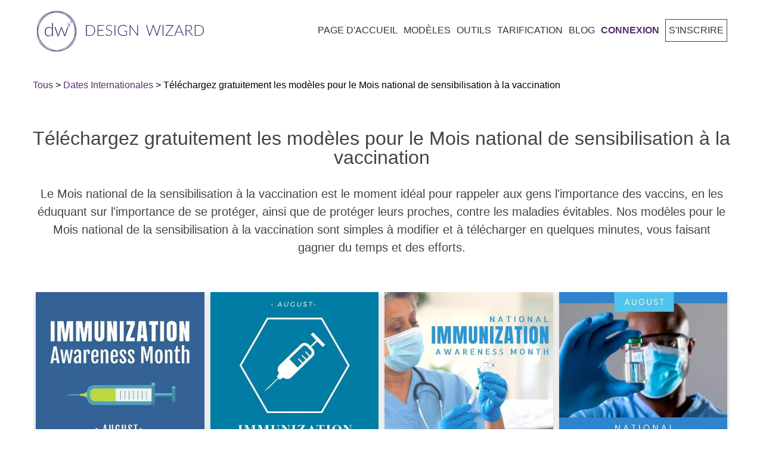

--- FILE ---
content_type: text/html; charset=utf-8
request_url: https://designwizard.com/fr/modeles/dates-internationales/mois-national-de-sensibilisation-a-la-vaccination/
body_size: 40876
content:
<!DOCTYPE html><html lang="fr"><head><meta charSet="utf-8"/><meta name="viewport" content="width=device-width, initial-scale=1"/><link rel="stylesheet" href="/_next/static/css/56e9770b2b6a3c3d.css" nonce="34818517-10b2-43b3-ab0a-e611e86ce966" data-precedence="next"/><link rel="stylesheet" href="/_next/static/css/c9e3531d6ad6d643.css" nonce="34818517-10b2-43b3-ab0a-e611e86ce966" data-precedence="next"/><link rel="stylesheet" href="/_next/static/css/bcb22f78a8f6af12.css" nonce="34818517-10b2-43b3-ab0a-e611e86ce966" data-precedence="next"/><link rel="preload" as="script" fetchPriority="low" nonce="34818517-10b2-43b3-ab0a-e611e86ce966" href="/_next/static/chunks/webpack-2006d7976ea87b13.js"/><script src="/_next/static/chunks/4bd1b696-f785427dddbba9fb.js" async="" nonce="34818517-10b2-43b3-ab0a-e611e86ce966"></script><script src="/_next/static/chunks/1255-f6ae109f82fb4bb6.js" async="" nonce="34818517-10b2-43b3-ab0a-e611e86ce966"></script><script src="/_next/static/chunks/main-app-bd8825e7c934d64b.js" async="" nonce="34818517-10b2-43b3-ab0a-e611e86ce966"></script><script src="/_next/static/chunks/app/global-error-6d3308433e0573d5.js" async="" nonce="34818517-10b2-43b3-ab0a-e611e86ce966"></script><script src="/_next/static/chunks/2619-3c9e02e22d10480a.js" async="" nonce="34818517-10b2-43b3-ab0a-e611e86ce966"></script><script src="/_next/static/chunks/7733-dabcf69dd06add2b.js" async="" nonce="34818517-10b2-43b3-ab0a-e611e86ce966"></script><script src="/_next/static/chunks/app/not-found-aad9aa6960390a97.js" async="" nonce="34818517-10b2-43b3-ab0a-e611e86ce966"></script><script src="/_next/static/chunks/app/%5Blocale%5D/not-found-a1ea73182f39554d.js" async="" nonce="34818517-10b2-43b3-ab0a-e611e86ce966"></script><script src="/_next/static/chunks/app/%5Blocale%5D/layout-c4d73a9009be5da9.js" async="" nonce="34818517-10b2-43b3-ab0a-e611e86ce966"></script><script src="/_next/static/chunks/app/%5Blocale%5D/error-447501a2b0d2b0b8.js" async="" nonce="34818517-10b2-43b3-ab0a-e611e86ce966"></script><script async="" nonce="34818517-10b2-43b3-ab0a-e611e86ce966" src="https://pagead2.googlesyndication.com/pagead/js/adsbygoogle.js?client=ca-pub-1027376320273566" crossorigin="anonymous"></script><script nonce="34818517-10b2-43b3-ab0a-e611e86ce966" src="https://cdn.jsdelivr.net/npm/animejs@3.0.1/lib/anime.min.js" async=""></script><script src="/_next/static/chunks/19aa16d0-3f150c1b27ae6b38.js" async="" nonce="34818517-10b2-43b3-ab0a-e611e86ce966"></script><script src="/_next/static/chunks/6875-be2a4f2fc5ae3157.js" async="" nonce="34818517-10b2-43b3-ab0a-e611e86ce966"></script><script src="/_next/static/chunks/5037-a71f32c86ea6f9b2.js" async="" nonce="34818517-10b2-43b3-ab0a-e611e86ce966"></script><script src="/_next/static/chunks/3353-11e8c718ccb24afb.js" async="" nonce="34818517-10b2-43b3-ab0a-e611e86ce966"></script><script src="/_next/static/chunks/app/%5Blocale%5D/templates/%5Bcategory%5D/%5Bsubcategory%5D/page-aa535af149655b7a.js" async="" nonce="34818517-10b2-43b3-ab0a-e611e86ce966"></script><link rel="preconnect" href="https://fonts.googleapis.com" crossorigin="anonymous"/><link rel="DNS-prefetch" href="//fonts.googleapis.com"/><title>Téléchargez gratuitement les modèles pour le Mois national de sensibilisation à la vaccination - DesignWizard</title><meta name="description" content="Créez une carte pour le Mois national de la sensibilisation à la vaccination en quelques secondes avec ces modèles. Vous trouverez une variété de designs, basés sur des images et des graphiques !"/><meta name="robots" content="index, follow, max-image-preview:large, max-snippet:-1"/><link rel="canonical" href="https://designwizard.com/fr/modeles/dates-internationales/mois-national-de-sensibilisation-a-la-vaccination/"/><link rel="alternate" hrefLang="en" href="https://designwizard.com/templates/international-dates/national-immunization-awareness-month/"/><link rel="alternate" hrefLang="es" href="https://designwizard.com/es/plantillas/fechas-internacionales/mes-nacional-de-concientizacion-sobre-la-inmunizacion/"/><link rel="alternate" hrefLang="de" href="https://designwizard.com/de/vorlagen/internationale-daten/nationaler-impf-bewusstseins-monat/"/><link rel="alternate" hrefLang="pt" href="https://designwizard.com/pt/modelos/datas-internacionais/mes-nacional-de-conscientizacao-sobre-imunizacao/"/><link rel="alternate" hrefLang="fr" href="https://designwizard.com/fr/modeles/dates-internationales/mois-national-de-sensibilisation-a-la-vaccination/"/><link rel="alternate" hrefLang="x-default" href="https://designwizard.com/templates/international-dates/national-immunization-awareness-month/"/><meta property="og:title" content="Téléchargez gratuitement les modèles pour le Mois national de sensibilisation à la vaccination - DesignWizard"/><meta property="og:description" content="Créez une carte pour le Mois national de la sensibilisation à la vaccination en quelques secondes avec ces modèles. Vous trouverez une variété de designs, basés sur des images et des graphiques !"/><meta property="og:url" content="https://designwizard.com/fr/modeles/dates-internationales/mois-national-de-sensibilisation-a-la-vaccination/"/><meta property="og:site_name" content="DesignWizard"/><meta property="og:locale" content="fr"/><meta property="og:image" content="http://localhost:3040/placeholder1.jpg"/><meta property="og:image:width" content="1200"/><meta property="og:image:height" content="630"/><meta property="og:image:alt" content="Téléchargez gratuitement les modèles pour le Mois national de sensibilisation à la vaccination"/><meta property="og:type" content="website"/><meta name="twitter:card" content="summary_large_image"/><meta name="twitter:title" content="Téléchargez gratuitement les modèles pour le Mois national de sensibilisation à la vaccination - DesignWizard"/><meta name="twitter:description" content="Créez une carte pour le Mois national de la sensibilisation à la vaccination en quelques secondes avec ces modèles. Vous trouverez une variété de designs, basés sur des images et des graphiques !"/><meta name="twitter:image" content="http://localhost:3040/placeholder1.jpg"/><link rel="shortcut icon" href="/dw-mini-logo.png"/><link rel="icon" href="/dw-mini-logo.png" sizes="16x16" type="image/png"/><link rel="icon" href="/dw-mini-logo.png" sizes="32x32" type="image/png"/><link rel="icon" href="/dw-mini-logo.png" sizes="192x192" type="image/png"/><link rel="apple-touch-icon" href="/dw-mini-logo.png" sizes="72x72" type="image/png"/><link rel="apple-touch-icon" href="/dw-mini-logo.png" sizes="114x114" type="image/png"/><script nonce="34818517-10b2-43b3-ab0a-e611e86ce966">(function(w,d,s,l,i){w[l]=w[l]||[];w[l].push({'gtm.start':
            new Date().getTime(),event:'gtm.js'});var f=d.getElementsByTagName(s)[0],
            j=d.createElement(s),dl=l!='dataLayer'?'&l='+l:'';j.async=true;j.src=
            'https://www.googletagmanager.com/gtm.js?id='+i+dl;f.parentNode.insertBefore(j,f);
            })(window,document,'script','dataLayer','GTM-TT8ZHS');</script><script type="application/ld+json">{"@context":"https://schema.org","@type":"WebSite","@id":"#website","url":"https://designwizard.com/","name":"Design Wizard","potentialAction":{"@type":"SearchAction","target":"https://designwizard.com/?s={search_term_string}","query-input":"required name=search_term_string"}}</script><script type="application/ld+json">{"@context":"https://schema.org","@type":"Organization","url":"https://designwizard.com/","sameAs":["https://www.facebook.com/getdesignwizard/","https://www.instagram.com/the_design_wizard/?hl=en","https://www.linkedin.com/company-beta/10963210/","https://www.pinterest.ie/designwizar5948/","https://twitter.com/getdesignwizard"],"@id":"https://designwizard.com/#organization","name":"Design Wizard","logo":"https://designwizard.com/DW_Logo.png"}</script><script src="/_next/static/chunks/polyfills-42372ed130431b0a.js" noModule="" nonce="34818517-10b2-43b3-ab0a-e611e86ce966"></script></head><body><div hidden=""><!--$--><!--/$--></div><noscript><iframe title="" src="https://www.googletagmanager.com/ns.html?id=GTM-TT8ZHS" height="0" width="0" style="display:none;visibility:hidden"></iframe></noscript><div class="wrapper"><header class="main-header "><div class="header-wrapper container"><div class="logo-and-menu-container"><div class="logo-column"><a class="header-logo logo-text" aria-label="home page" href="/fr/"><div class="icon-dw-logo alt" style="background-image:none"><svg xmlns="http://www.w3.org/2000/svg" version="1.1" id="Layer_1" x="0px" y="0px" viewBox="0 0 439.73062 107.4" xml:space="preserve" width="100%" height="100%"><style type="text/css" id="style3822">.st0 {
                      display: none;
                    }
                    .st1 {
                      display: inline;
                      fill: #ffffffff;
                    }
                    .st2 {
                      fill: #402870;
                    }
                    .st3 {
                      enable-background: new;
                    }</style><g id="Layer_1_1_" class="st0" style="display:none" transform="translate(-28.569374,-16.5)"><rect class="st1" width="500" height="140" id="rect3824" x="0" y="0" style="display:inline"></rect></g><g id="Layer_2_1_" transform="translate(-28.569374,-16.5)"><g id="g3855"><g id="g3847"><g id="g3829"><path class="st2" d="M 80.2,123.9 C 53,123.9 30.9,99.8 30.9,70.2 30.9,40.6 53,16.5 80.2,16.5 c 27.2,0 49.3,24.1 49.3,53.7 0,29.6 -22.1,53.7 -49.3,53.7 z m 0,-106.3 C 53.7,17.6 32,41.2 32,70.2 c 0,29 21.6,52.6 48.2,52.6 26.6,0 48.2,-23.6 48.2,-52.6 0,-29 -21.6,-52.6 -48.2,-52.6 z" id="path3827" style="fill:#402870"></path></g><g id="g3833"><path class="st2" d="M 75.7,121.8 C 62.8,121.8 51,117 42.2,108.2 23,89 24.4,56.3 45.4,35.3 55.5,25.2 68.7,19.2 82.4,18.6 c 13.8,-0.6 26.5,4.2 35.8,13.5 9.3,9.3 14.1,22 13.5,35.8 -0.6,13.7 -6.5,26.9 -16.7,37 -10.2,10.1 -23.3,16.1 -37,16.7 -0.7,0.1 -1.5,0.2 -2.3,0.2 z m 9,-102.1 c -0.7,0 -1.5,0 -2.2,0 C 69,20.4 56.1,26.2 46.1,36.1 25.6,56.6 24.2,88.6 43,107.4 c 9.1,9.1 21.5,13.8 35,13.2 13.5,-0.6 26.4,-6.4 36.3,-16.3 C 124.2,94.4 130.1,81.4 130.6,68 131.2,54.5 126.5,42.1 117.4,33 108.9,24.4 97.3,19.7 84.7,19.7 Z" id="path3831" style="fill:#402870"></path></g><g id="g3837"><path class="st2" d="M 84.7,121.5 C 71.5,121.5 58,116.5 47.1,106.6 25.2,86.6 22.3,54.1 40.6,34 c 18.3,-20.1 51,-20.2 72.9,-0.2 10.6,9.7 17.1,22.5 18.4,36.2 1.2,13.7 -3,26.6 -11.8,36.4 -9.4,10.1 -22.2,15.1 -35.4,15.1 z M 75.8,20 c -13,0 -25.5,4.9 -34.5,14.8 -17.9,19.6 -15,51.5 6.4,71.1 21.5,19.6 53.5,19.5 71.4,-0.2 8.7,-9.5 12.8,-22.1 11.6,-35.6 C 129.5,56.7 123.1,44 112.7,34.6 102,24.8 88.7,20 75.8,20 Z" id="path3835" style="fill:#402870"></path></g><g id="g3845"><g id="g3843"><path class="st2" d="m 70.6,48.2 v 35 h -1.3 c -0.4,0 -0.7,-0.2 -0.8,-0.6 l -0.3,-3.8 c -1.1,1.4 -2.4,2.6 -4,3.4 -1.5,0.8 -3.2,1.3 -5.1,1.3 -3.1,0 -5.6,-1 -7.3,-3.1 -1.7,-2 -2.6,-5.1 -2.6,-9.2 0,-1.7 0.2,-3.4 0.7,-4.9 0.5,-1.5 1.2,-2.8 2.1,-3.9 0.9,-1.1 2.1,-2 3.5,-2.6 1.4,-0.6 3,-1 4.8,-1 1.7,0 3.2,0.3 4.5,0.9 1.3,0.6 2.4,1.5 3.3,2.6 V 48.2 Z m -2.5,16.1 c -1,-1.4 -2.1,-2.3 -3.2,-2.9 -1.2,-0.6 -2.5,-0.8 -4.1,-0.8 -1.5,0 -2.8,0.3 -4,0.8 -1.1,0.5 -2.1,1.2 -2.8,2.2 -0.8,0.9 -1.3,2.1 -1.7,3.4 -0.4,1.3 -0.6,2.7 -0.6,4.3 0,3.6 0.7,6.2 2.1,7.8 1.4,1.7 3.4,2.5 6,2.5 1.7,0 3.2,-0.4 4.6,-1.2 1.4,-0.8 2.6,-2 3.7,-3.4 z" id="path3839" style="fill:#402870"></path><path class="st2" d="m 111.4,59.2 -8.5,23.9 h -1.8 c -0.3,0 -0.5,-0.2 -0.6,-0.5 l -7,-19.4 C 93.4,63 93.3,62.7 93.3,62.5 93.2,62.3 93.2,62 93.1,61.8 c -0.1,0.5 -0.2,1 -0.4,1.4 l -7.1,19.4 c -0.1,0.3 -0.3,0.5 -0.6,0.5 H 83.3 L 74.8,59.2 h 1.8 c 0.2,0 0.4,0.1 0.6,0.2 0.2,0.1 0.3,0.3 0.3,0.4 l 6.4,18.9 c 0.1,0.4 0.2,0.7 0.3,1.1 0.1,0.3 0.2,0.7 0.2,1 0.1,-0.3 0.2,-0.7 0.3,-1 0.1,-0.3 0.2,-0.7 0.4,-1.1 l 6.8,-19 c 0.1,-0.4 0.4,-0.5 0.7,-0.5 h 1 c 0.4,0 0.6,0.2 0.7,0.5 l 6.8,19 c 0.1,0.4 0.2,0.7 0.3,1.1 0.1,0.3 0.2,0.7 0.3,1 0.1,-0.3 0.1,-0.7 0.2,-1 0.1,-0.3 0.2,-0.7 0.3,-1.1 l 6.5,-18.9 c 0.1,-0.2 0.2,-0.3 0.3,-0.4 0.2,-0.1 0.3,-0.2 0.5,-0.2 0,0 1.9,0 1.9,0 z" id="path3841" style="fill:#402870"></path></g></g></g><path class="st2" d="m 113.3,50.9 0.4,1.8 1.7,0.7 -1.6,0.9 -0.2,1.9 -1.4,-1.2 -1.8,0.4 0.8,-1.7 -1,-1.6 1.8,0.2 1.3,-1.4 m 0.5,-1.8 -1.1,1.3 -0.9,1.1 -1.4,-0.2 -1.6,-0.2 0.9,1.4 0.7,1.2 -0.6,1.3 -0.7,1.5 1.6,-0.4 1.4,-0.3 1.1,1 1.2,1.1 0.1,-1.7 0.1,-1.4 1.2,-0.7 1.4,-0.8 -1.5,-0.6 -1.3,-0.6 -0.3,-1.4 z" id="path3849" style="fill:#402870"></path><path class="st2" d="m 109.7,46.1 0.1,0.7 0.7,0.3 -0.6,0.4 -0.1,0.7 -0.5,-0.5 -0.7,0.2 0.3,-0.6 -0.4,-0.6 0.7,0.1 0.5,-0.7 m 0.1,-0.7 -0.4,0.5 -0.4,0.4 -0.5,-0.1 -0.6,-0.1 0.3,0.5 0.3,0.5 -0.2,0.5 -0.3,0.6 0.6,-0.1 0.5,-0.1 0.4,0.4 0.5,0.4 0.1,-0.6 v -0.5 l 0.5,-0.3 0.6,-0.3 -0.6,-0.2 -0.5,-0.2 -0.1,-0.5 z" id="path3851" style="fill:#402870"></path><path class="st2" d="m 118.3,44.5 0.2,1.2 1.1,0.5 -1,0.6 -0.1,1.2 -0.9,-0.8 -1.2,0.3 0.5,-1.1 -0.6,-1 1.2,0.1 0.8,-1 m 0.3,-1.2 -0.7,0.8 -0.6,0.7 -0.9,-0.1 -1.1,-0.1 0.6,0.9 0.5,0.8 -0.4,0.8 -0.4,1 1,-0.2 0.9,-0.2 0.7,0.6 0.8,0.7 0.1,-1.1 0.1,-0.9 0.8,-0.5 0.9,-0.5 -1,-0.4 -0.8,-0.4 -0.2,-0.9 z" id="path3853" style="fill:#402870"></path></g><g class="st3" id="g3869"><path class="st2" d="m 181.8,67.8 c 0,2.2 -0.3,4.2 -1,5.9 -0.7,1.7 -1.6,3.2 -2.8,4.5 -1.2,1.2 -2.6,2.2 -4.3,2.8 -1.7,0.7 -3.5,1 -5.5,1 H 157.9 V 53.7 h 10.3 c 2,0 3.8,0.3 5.5,1 1.7,0.7 3.1,1.6 4.3,2.8 1.2,1.2 2.1,2.7 2.8,4.5 0.6,1.7 1,3.7 1,5.8 z m -2.2,0 c 0,-2 -0.3,-3.7 -0.8,-5.3 -0.5,-1.5 -1.3,-2.9 -2.3,-3.9 -1,-1.1 -2.2,-1.9 -3.6,-2.4 -1.4,-0.6 -2.9,-0.8 -4.6,-0.8 H 160 v 25 h 8.3 c 1.7,0 3.2,-0.3 4.6,-0.8 1.4,-0.6 2.6,-1.4 3.6,-2.4 1,-1.1 1.8,-2.4 2.3,-3.9 0.6,-1.7 0.8,-3.5 0.8,-5.5 z" id="path3857" style="fill:#402870"></path><path class="st2" d="M 205.3,80.3 V 82 h -17 V 53.7 h 17 v 1.7 h -14.9 v 11.4 h 12.4 v 1.7 h -12.4 v 11.8 z" id="path3859" style="fill:#402870"></path><path class="st2" d="m 225.3,57.1 c -0.1,0.2 -0.3,0.3 -0.5,0.3 -0.2,0 -0.4,-0.1 -0.7,-0.4 -0.3,-0.2 -0.6,-0.5 -1.1,-0.8 -0.5,-0.3 -1.1,-0.6 -1.8,-0.8 -0.7,-0.3 -1.6,-0.4 -2.6,-0.4 -1,0 -1.9,0.1 -2.7,0.4 -0.8,0.3 -1.4,0.7 -2,1.2 -0.5,0.5 -0.9,1.1 -1.2,1.8 -0.3,0.7 -0.4,1.4 -0.4,2.1 0,1 0.2,1.8 0.6,2.4 0.4,0.6 0.9,1.2 1.6,1.6 0.7,0.4 1.4,0.8 2.3,1.1 0.8,0.3 1.7,0.6 2.6,0.9 0.9,0.3 1.8,0.6 2.6,1 0.8,0.4 1.6,0.8 2.3,1.3 0.7,0.5 1.2,1.2 1.6,2 0.4,0.8 0.6,1.8 0.6,2.9 0,1.2 -0.2,2.3 -0.6,3.3 -0.4,1 -1,2 -1.8,2.7 -0.8,0.7 -1.7,1.4 -2.8,1.8 -1.1,0.4 -2.4,0.7 -3.8,0.7 -1.9,0 -3.5,-0.3 -4.8,-1 -1.3,-0.7 -2.5,-1.6 -3.5,-2.7 l 0.6,-0.9 c 0.2,-0.2 0.3,-0.3 0.6,-0.3 0.1,0 0.3,0.1 0.5,0.2 0.2,0.1 0.4,0.4 0.7,0.6 0.3,0.2 0.6,0.5 1,0.8 0.4,0.3 0.8,0.5 1.3,0.8 0.5,0.3 1.1,0.4 1.7,0.6 0.6,0.2 1.4,0.2 2.2,0.2 1.1,0 2.1,-0.2 3,-0.5 0.9,-0.3 1.6,-0.8 2.2,-1.4 0.6,-0.6 1.1,-1.3 1.4,-2.1 0.3,-0.8 0.5,-1.7 0.5,-2.6 0,-1 -0.2,-1.8 -0.6,-2.5 -0.4,-0.7 -0.9,-1.2 -1.6,-1.6 -0.7,-0.4 -1.4,-0.8 -2.3,-1.1 -0.8,-0.3 -1.7,-0.6 -2.6,-0.9 -0.9,-0.3 -1.8,-0.6 -2.6,-0.9 -0.8,-0.3 -1.6,-0.8 -2.3,-1.3 -0.7,-0.5 -1.2,-1.2 -1.6,-2 -0.4,-0.8 -0.6,-1.8 -0.6,-3 0,-0.9 0.2,-1.9 0.5,-2.7 0.4,-0.9 0.9,-1.7 1.6,-2.3 0.7,-0.7 1.5,-1.2 2.6,-1.6 1,-0.4 2.2,-0.6 3.5,-0.6 1.5,0 2.8,0.2 4,0.7 1.2,0.5 2.2,1.2 3.2,2.1 z" id="path3861" style="fill:#402870"></path><path class="st2" d="m 235,82 h -2.1 V 53.7 h 2.1 z" id="path3863" style="fill:#402870"></path><path class="st2" d="m 265.9,69.2 v 10.1 c -1.4,1 -2.9,1.8 -4.5,2.3 -1.6,0.5 -3.4,0.8 -5.4,0.8 -2.2,0 -4.3,-0.3 -6,-1 -1.8,-0.7 -3.3,-1.7 -4.6,-2.9 -1.3,-1.2 -2.2,-2.8 -2.9,-4.6 -0.7,-1.8 -1,-3.8 -1,-6 0,-2.2 0.3,-4.2 1,-6 0.7,-1.8 1.6,-3.3 2.8,-4.6 1.2,-1.3 2.7,-2.2 4.5,-2.9 1.7,-0.7 3.7,-1 5.9,-1 1.1,0 2.1,0.1 3,0.2 0.9,0.1 1.8,0.4 2.5,0.7 0.8,0.3 1.5,0.6 2.2,1.1 0.7,0.4 1.3,0.9 2,1.5 l -0.6,0.9 c -0.2,0.3 -0.5,0.4 -0.8,0.2 -0.2,-0.1 -0.5,-0.3 -0.9,-0.6 -0.4,-0.3 -0.9,-0.6 -1.5,-0.9 -0.6,-0.3 -1.5,-0.6 -2.4,-0.9 -1,-0.3 -2.1,-0.4 -3.5,-0.4 -1.8,0 -3.5,0.3 -5,0.9 -1.5,0.6 -2.8,1.4 -3.8,2.5 -1,1.1 -1.9,2.4 -2.4,4 -0.6,1.6 -0.9,3.3 -0.9,5.3 0,2 0.3,3.8 0.9,5.4 0.6,1.6 1.4,2.9 2.5,4 1.1,1.1 2.4,2 3.9,2.5 1.5,0.6 3.3,0.9 5.2,0.9 0.8,0 1.6,-0.1 2.3,-0.2 0.7,-0.1 1.4,-0.3 2,-0.5 0.6,-0.2 1.3,-0.4 1.9,-0.7 0.6,-0.3 1.2,-0.6 1.8,-1 v -7.6 h -5.4 c -0.1,0 -0.3,0 -0.4,-0.1 -0.1,-0.1 -0.1,-0.2 -0.1,-0.3 v -1.1 z" id="path3865" style="fill:#402870"></path><path class="st2" d="M 294.6,53.7 V 82 h -1 c -0.2,0 -0.3,0 -0.4,-0.1 -0.1,-0.1 -0.2,-0.2 -0.3,-0.3 L 274.5,57 c 0,0.4 0.1,0.8 0.1,1.1 V 82 h -1.8 V 53.7 h 1 c 0.2,0 0.3,0 0.4,0.1 0.1,0 0.2,0.2 0.3,0.3 l 18.3,24.5 c 0,-0.4 -0.1,-0.8 -0.1,-1.1 V 53.7 Z" id="path3867" style="fill:#402870"></path></g><g class="st3" id="g3883"><path class="st2" d="M 354.5,53.7 345.6,82 h -1.8 l -8.4,-24.6 c -0.1,-0.3 -0.2,-0.7 -0.3,-1 -0.1,0.4 -0.2,0.7 -0.3,1 L 326.4,82 h -1.8 l -8.9,-28.3 h 1.7 c 0.4,0 0.6,0.2 0.7,0.5 l 7.1,23.3 c 0.1,0.5 0.3,1.1 0.4,1.8 0.1,-0.3 0.1,-0.7 0.2,-1 0.1,-0.3 0.1,-0.6 0.2,-0.8 l 8,-23.3 c 0.1,-0.1 0.1,-0.3 0.3,-0.4 0.1,-0.1 0.3,-0.2 0.5,-0.2 h 0.6 c 0.2,0 0.3,0 0.5,0.1 0.1,0.1 0.2,0.2 0.3,0.4 l 8,23.3 c 0.1,0.3 0.2,0.5 0.2,0.8 0,0.3 0.1,0.6 0.2,1 0.1,-0.3 0.1,-0.6 0.2,-1 0.1,-0.3 0.1,-0.6 0.2,-0.8 l 7.1,-23.3 c 0,-0.1 0.1,-0.3 0.3,-0.4 0.1,-0.1 0.3,-0.2 0.5,-0.2 h 1.6 z" id="path3871" style="fill:#402870"></path><path class="st2" d="m 361.7,82 h -2.1 V 53.7 h 2.1 z" id="path3873" style="fill:#402870"></path><path class="st2" d="m 388.2,54.4 c 0,0.3 -0.1,0.5 -0.3,0.8 l -18,25.1 H 388 V 82 h -20.8 v -0.7 c 0,-0.1 0,-0.3 0.1,-0.4 0.1,-0.1 0.1,-0.2 0.2,-0.3 l 18,-25.1 h -17.7 v -1.7 h 20.5 v 0.6 z" id="path3875" style="fill:#402870"></path><path class="st2" d="m 415.4,82 h -1.6 c -0.2,0 -0.3,0 -0.5,-0.2 -0.1,-0.1 -0.2,-0.2 -0.3,-0.4 l -3.3,-8.2 h -13.9 l -3.3,8.2 c -0.1,0.1 -0.1,0.3 -0.3,0.4 -0.1,0.1 -0.3,0.2 -0.5,0.2 h -1.6 l 11.6,-28.3 h 2 z m -6.2,-10.3 -5.8,-14.3 c -0.2,-0.5 -0.4,-1 -0.6,-1.7 -0.1,0.3 -0.2,0.6 -0.3,0.9 -0.1,0.3 -0.2,0.5 -0.3,0.8 l -5.8,14.3 z" id="path3877" style="fill:#402870"></path><path class="st2" d="m 439.7,82 h -1.8 c -0.2,0 -0.4,0 -0.6,-0.1 -0.2,-0.1 -0.3,-0.2 -0.4,-0.4 L 427.8,70 c -0.1,-0.1 -0.2,-0.3 -0.3,-0.4 -0.1,-0.1 -0.2,-0.2 -0.4,-0.2 -0.1,-0.1 -0.3,-0.1 -0.5,-0.1 -0.2,0 -0.4,0 -0.7,0 h -3.7 V 82 h -2.1 V 53.7 h 7.2 c 3.3,0 5.7,0.6 7.3,1.9 1.6,1.3 2.4,3.1 2.4,5.5 0,1.1 -0.2,2.1 -0.6,3 -0.4,0.9 -0.9,1.7 -1.6,2.4 -0.7,0.7 -1.5,1.2 -2.5,1.6 -1,0.4 -2.1,0.7 -3.3,0.9 0.3,0.2 0.6,0.5 0.9,0.8 z M 427.1,67.7 c 1.3,0 2.4,-0.1 3.4,-0.4 1,-0.3 1.8,-0.7 2.5,-1.3 0.7,-0.6 1.2,-1.2 1.6,-2 0.4,-0.8 0.5,-1.7 0.5,-2.7 0,-2 -0.7,-3.5 -2,-4.5 -1.3,-1 -3.2,-1.5 -5.8,-1.5 h -5.2 v 12.4 z" id="path3879" style="fill:#402870"></path><path class="st2" d="m 468.3,67.8 c 0,2.2 -0.3,4.2 -1,5.9 -0.7,1.7 -1.6,3.2 -2.8,4.5 -1.2,1.2 -2.6,2.2 -4.3,2.8 -1.7,0.7 -3.5,1 -5.5,1 H 444.4 V 53.7 h 10.3 c 2,0 3.8,0.3 5.5,1 1.7,0.7 3.1,1.6 4.3,2.8 1.2,1.2 2.1,2.7 2.8,4.5 0.6,1.7 1,3.7 1,5.8 z m -2.2,0 c 0,-2 -0.3,-3.7 -0.8,-5.3 -0.5,-1.5 -1.3,-2.9 -2.3,-3.9 -1,-1.1 -2.2,-1.9 -3.6,-2.4 -1.4,-0.6 -2.9,-0.8 -4.6,-0.8 h -8.3 v 25 h 8.3 c 1.7,0 3.2,-0.3 4.6,-0.8 1.4,-0.6 2.6,-1.4 3.6,-2.4 1,-1.1 1.8,-2.4 2.3,-3.9 0.6,-1.7 0.8,-3.5 0.8,-5.5 z" id="path3881" style="fill:#402870"></path></g></g></svg></div><div class="icon-dw-logo-small"><svg version="1.1" id="Layer_1" xmlns="http://www.w3.org/2000/svg" xmlns:xlink="http://www.w3.org/1999/xlink" x="0px" y="0px" viewBox="0 0 140 140" xml:space="preserve"><style type="text/css">.st0 {
                      display: none;
                    }
                    .st1 {
                      display: inline;
                      fill: #592e6f;
                    }
                    .st2 {
                      fill: #592e6f;
                    }
                    .st3 {
                      enable-background: new;
                    }</style><g id="Layer_1_1_" class="st0"><rect class="st1" width="140" height="140"></rect></g><g id="Layer_2_1_"><g><g><g><path class="st2" d="M80.2,123.9c-27.2,0-49.3-24.1-49.3-53.7S53,16.5,80.2,16.5s49.3,24.1,49.3,53.7S107.4,123.9,80.2,123.9z      M80.2,17.6C53.7,17.6,32,41.2,32,70.2s21.6,52.6,48.2,52.6s48.2-23.6,48.2-52.6S106.8,17.6,80.2,17.6z"></path></g><g><path class="st2" d="M75.7,121.8c-12.9,0-24.7-4.8-33.5-13.6C23,89,24.4,56.3,45.4,35.3c10.1-10.1,23.3-16.1,37-16.7      c13.8-0.6,26.5,4.2,35.8,13.5s14.1,22,13.5,35.8c-0.6,13.7-6.5,26.9-16.7,37S91.7,121,78,121.6      C77.3,121.7,76.5,121.8,75.7,121.8z M84.7,19.7c-0.7,0-1.5,0-2.2,0C69,20.4,56.1,26.2,46.1,36.1C25.6,56.6,24.2,88.6,43,107.4      c9.1,9.1,21.5,13.8,35,13.2c13.5-0.6,26.4-6.4,36.3-16.3s15.8-22.9,16.3-36.3c0.6-13.5-4.1-25.9-13.2-35      C108.9,24.4,97.3,19.7,84.7,19.7z"></path></g><g><path class="st2" d="M84.7,121.5c-13.2,0-26.7-5-37.6-14.9c-21.9-20-24.8-52.5-6.5-72.6s51-20.2,72.9-0.2      c10.6,9.7,17.1,22.5,18.4,36.2c1.2,13.7-3,26.6-11.8,36.4C110.7,116.5,97.9,121.5,84.7,121.5z M75.8,20      c-13,0-25.5,4.9-34.5,14.8c-17.9,19.6-15,51.5,6.4,71.1c21.5,19.6,53.5,19.5,71.4-0.2c8.7-9.5,12.8-22.1,11.6-35.6      c-1.2-13.4-7.6-26.1-18-35.5C102,24.8,88.7,20,75.8,20z"></path></g><g><g><path class="st2" d="M70.6,48.2v35h-1.3c-0.4,0-0.7-0.2-0.8-0.6l-0.3-3.8c-1.1,1.4-2.4,2.6-4,3.4c-1.5,0.8-3.2,1.3-5.1,1.3       c-3.1,0-5.6-1-7.3-3.1c-1.7-2-2.6-5.1-2.6-9.2c0-1.7,0.2-3.4,0.7-4.9s1.2-2.8,2.1-3.9c0.9-1.1,2.1-2,3.5-2.6s3-1,4.8-1       c1.7,0,3.2,0.3,4.5,0.9c1.3,0.6,2.4,1.5,3.3,2.6V48.2H70.6z M68.1,64.3c-1-1.4-2.1-2.3-3.2-2.9c-1.2-0.6-2.5-0.8-4.1-0.8       c-1.5,0-2.8,0.3-4,0.8c-1.1,0.5-2.1,1.2-2.8,2.2c-0.8,0.9-1.3,2.1-1.7,3.4c-0.4,1.3-0.6,2.7-0.6,4.3c0,3.6,0.7,6.2,2.1,7.8       c1.4,1.7,3.4,2.5,6,2.5c1.7,0,3.2-0.4,4.6-1.2c1.4-0.8,2.6-2,3.7-3.4V64.3z"></path><path class="st2" d="M111.4,59.2l-8.5,23.9h-1.8c-0.3,0-0.5-0.2-0.6-0.5l-7-19.4c-0.1-0.2-0.2-0.5-0.2-0.7       c-0.1-0.2-0.1-0.5-0.2-0.7c-0.1,0.5-0.2,1-0.4,1.4l-7.1,19.4c-0.1,0.3-0.3,0.5-0.6,0.5h-1.7l-8.5-23.9h1.8       c0.2,0,0.4,0.1,0.6,0.2c0.2,0.1,0.3,0.3,0.3,0.4l6.4,18.9c0.1,0.4,0.2,0.7,0.3,1.1c0.1,0.3,0.2,0.7,0.2,1       c0.1-0.3,0.2-0.7,0.3-1c0.1-0.3,0.2-0.7,0.4-1.1l6.8-19c0.1-0.4,0.4-0.5,0.7-0.5h1c0.4,0,0.6,0.2,0.7,0.5l6.8,19       c0.1,0.4,0.2,0.7,0.3,1.1c0.1,0.3,0.2,0.7,0.3,1c0.1-0.3,0.1-0.7,0.2-1s0.2-0.7,0.3-1.1l6.5-18.9c0.1-0.2,0.2-0.3,0.3-0.4       c0.2-0.1,0.3-0.2,0.5-0.2C109.5,59.2,111.4,59.2,111.4,59.2z"></path></g></g><g><path class="st2" d="M50.3,89.9c0.3-0.1,0.8-0.1,1.2-0.1c0.8,0,1.4,0.2,1.8,0.5c0.4,0.4,0.6,0.9,0.6,1.6s-0.2,1.3-0.6,1.7      c-0.4,0.4-1.1,0.6-1.9,0.6c-0.4,0-0.7,0-1-0.1L50.3,89.9L50.3,89.9z M50.9,93.8c0.1,0,0.4,0,0.6,0c1.2,0,1.9-0.7,1.9-1.9      c0-1-0.6-1.7-1.8-1.7c-0.3,0-0.5,0-0.7,0.1V93.8z"></path><path class="st2" d="M58.2,92.2h-1.7v1.6h1.9v0.5h-2.5v-4.4h2.4v0.5h-1.8v1.4h1.7C58.2,91.8,58.2,92.2,58.2,92.2z"></path><path class="st2" d="M60.4,93.6c0.3,0.2,0.6,0.3,1,0.3c0.6,0,0.9-0.3,0.9-0.7c0-0.4-0.2-0.6-0.8-0.9c-0.7-0.3-1.2-0.6-1.2-1.2      c0-0.7,0.6-1.2,1.4-1.2c0.4,0,0.8,0.1,1,0.2l-0.2,0.5c-0.1-0.1-0.4-0.2-0.8-0.2c-0.6,0-0.8,0.4-0.8,0.7c0,0.4,0.3,0.6,0.9,0.8      c0.7,0.3,1.1,0.6,1.1,1.3c0,0.7-0.5,1.3-1.5,1.3c-0.4,0-0.9-0.1-1.1-0.3L60.4,93.6z"></path><path class="st2" d="M65.5,89.9v4.4h-0.6v-4.4H65.5z"></path><path class="st2" d="M71.1,94.1c-0.3,0.1-0.8,0.2-1.3,0.2c-0.7,0-1.2-0.2-1.6-0.6s-0.6-1-0.6-1.6c0-1.3,0.9-2.3,2.4-2.3      c0.5,0,0.9,0.1,1.1,0.2L71,90.5c-0.2-0.1-0.5-0.2-1-0.2c-1.1,0-1.8,0.7-1.8,1.8c0,1.1,0.7,1.8,1.7,1.8c0.4,0,0.6-0.1,0.8-0.1      v-1.3h-0.9V92h1.4L71.1,94.1L71.1,94.1z"></path><path class="st2" d="M73.3,94.3v-4.4h0.6l1.4,2.2c0.3,0.5,0.6,1,0.8,1.4l0,0C76,92.9,76,92.4,76,91.7v-1.8h0.5v4.4H76L74.6,92      c-0.3-0.5-0.6-1-0.8-1.5l0,0c0,0.6,0,1.1,0,1.8v1.9L73.3,94.3L73.3,94.3z"></path><path class="st2" d="M82,94.3l-1.1-4.4h0.6l0.5,2.2c0.1,0.5,0.2,1.1,0.3,1.5l0,0c0.1-0.4,0.2-1,0.4-1.5l0.6-2.2h0.6l0.5,2.2      c0.1,0.5,0.2,1,0.3,1.5l0,0c0.1-0.5,0.2-1,0.4-1.5l0.6-2.2h0.6L85,94.3h-0.6L83.9,92c-0.1-0.6-0.2-1-0.3-1.4l0,0      c-0.1,0.4-0.2,0.9-0.3,1.4l-0.6,2.3H82z"></path><path class="st2" d="M88.7,89.9v4.4h-0.6v-4.4H88.7z"></path><path class="st2" d="M90.7,93.9l2.4-3.6l0,0h-2.2v-0.5h3v0.3l-2.4,3.5l0,0H94v0.5h-3.2v-0.2H90.7z"></path><path class="st2" d="M96.6,92.9l-0.5,1.4h-0.6l1.5-4.4h0.7l1.5,4.4h-0.6l-0.5-1.4H96.6z M98,92.4l-0.4-1.3      c-0.1-0.3-0.2-0.5-0.2-0.8l0,0c-0.1,0.3-0.1,0.5-0.2,0.8l-0.4,1.3H98z"></path><path class="st2" d="M101.1,89.9c0.3-0.1,0.7-0.1,1.1-0.1c0.6,0,1,0.1,1.3,0.4c0.2,0.2,0.3,0.5,0.3,0.8c0,0.6-0.4,1-0.8,1.1l0,0      c0.3,0.1,0.5,0.4,0.6,0.9c0.1,0.6,0.2,1,0.3,1.2h-0.6c-0.1-0.1-0.2-0.5-0.3-1c-0.1-0.6-0.4-0.8-0.9-0.9h-0.5v1.9H101L101.1,89.9      L101.1,89.9z M101.7,91.9h0.6c0.6,0,1-0.3,1-0.8c0-0.6-0.4-0.8-1-0.8c-0.3,0-0.5,0-0.6,0.1V91.9z"></path><path class="st2" d="M105.9,89.9c0.3-0.1,0.8-0.1,1.2-0.1c0.8,0,1.4,0.2,1.8,0.5c0.4,0.4,0.6,0.9,0.6,1.6s-0.2,1.3-0.6,1.7      c-0.4,0.4-1.1,0.6-1.9,0.6c-0.4,0-0.7,0-1-0.1L105.9,89.9L105.9,89.9z M106.5,93.8c0.1,0,0.4,0,0.6,0c1.2,0,1.9-0.7,1.9-1.9      c0-1-0.6-1.7-1.8-1.7c-0.3,0-0.5,0-0.7,0.1V93.8z"></path></g></g><path class="st2" d="M113.3,50.9l0.4,1.8l1.7,0.7l-1.6,0.9l-0.2,1.9l-1.4-1.2l-1.8,0.4l0.8-1.7l-1-1.6l1.8,0.2L113.3,50.9    M113.8,49.1l-1.1,1.3l-0.9,1.1l-1.4-0.2l-1.6-0.2l0.9,1.4l0.7,1.2l-0.6,1.3l-0.7,1.5l1.6-0.4l1.4-0.3l1.1,1l1.2,1.1l0.1-1.7    l0.1-1.4l1.2-0.7l1.4-0.8l-1.5-0.6l-1.3-0.6l-0.3-1.4L113.8,49.1L113.8,49.1z"></path><path class="st2" d="M109.7,46.1l0.1,0.7l0.7,0.3l-0.6,0.4l-0.1,0.7l-0.5-0.5l-0.7,0.2l0.3-0.6l-0.4-0.6l0.7,0.1L109.7,46.1    M109.8,45.4l-0.4,0.5l-0.4,0.4l-0.5-0.1l-0.6-0.1l0.3,0.5l0.3,0.5l-0.2,0.5l-0.3,0.6l0.6-0.1l0.5-0.1l0.4,0.4l0.5,0.4l0.1-0.6    v-0.5l0.5-0.3l0.6-0.3l-0.6-0.2l-0.5-0.2l-0.1-0.5L109.8,45.4L109.8,45.4z"></path><path class="st2" d="M118.3,44.5l0.2,1.2l1.1,0.5l-1,0.6l-0.1,1.2l-0.9-0.8l-1.2,0.3l0.5-1.1l-0.6-1l1.2,0.1L118.3,44.5    M118.6,43.3l-0.7,0.8l-0.6,0.7l-0.9-0.1l-1.1-0.1l0.6,0.9l0.5,0.8l-0.4,0.8l-0.4,1l1-0.2l0.9-0.2l0.7,0.6L119,49l0.1-1.1l0.1-0.9    l0.8-0.5l0.9-0.5l-1-0.4l-0.8-0.4l-0.2-0.9L118.6,43.3L118.6,43.3z"></path></g><g class="st3"><path class="st2" d="M181.8,67.8c0,2.2-0.3,4.2-1,5.9s-1.6,3.2-2.8,4.5c-1.2,1.2-2.6,2.2-4.3,2.8c-1.7,0.7-3.5,1-5.5,1h-10.3V53.7    h10.3c2,0,3.8,0.3,5.5,1c1.7,0.7,3.1,1.6,4.3,2.8c1.2,1.2,2.1,2.7,2.8,4.5C181.4,63.7,181.8,65.7,181.8,67.8z M179.6,67.8    c0-2-0.3-3.7-0.8-5.3c-0.5-1.5-1.3-2.9-2.3-3.9c-1-1.1-2.2-1.9-3.6-2.4c-1.4-0.6-2.9-0.8-4.6-0.8H160v25h8.3    c1.7,0,3.2-0.3,4.6-0.8c1.4-0.6,2.6-1.4,3.6-2.4c1-1.1,1.8-2.4,2.3-3.9C179.4,71.6,179.6,69.8,179.6,67.8z"></path><path class="st2" d="M205.3,80.3l0,1.7h-17V53.7h17v1.7h-14.9v11.4h12.4v1.7h-12.4v11.8H205.3z"></path><path class="st2" d="M225.3,57.1c-0.1,0.2-0.3,0.3-0.5,0.3c-0.2,0-0.4-0.1-0.7-0.4c-0.3-0.2-0.6-0.5-1.1-0.8    c-0.5-0.3-1.1-0.6-1.8-0.8c-0.7-0.3-1.6-0.4-2.6-0.4s-1.9,0.1-2.7,0.4c-0.8,0.3-1.4,0.7-2,1.2c-0.5,0.5-0.9,1.1-1.2,1.8    c-0.3,0.7-0.4,1.4-0.4,2.1c0,1,0.2,1.8,0.6,2.4s0.9,1.2,1.6,1.6c0.7,0.4,1.4,0.8,2.3,1.1c0.8,0.3,1.7,0.6,2.6,0.9    c0.9,0.3,1.8,0.6,2.6,1s1.6,0.8,2.3,1.3c0.7,0.5,1.2,1.2,1.6,2s0.6,1.8,0.6,2.9c0,1.2-0.2,2.3-0.6,3.3s-1,2-1.8,2.7    s-1.7,1.4-2.8,1.8c-1.1,0.4-2.4,0.7-3.8,0.7c-1.9,0-3.5-0.3-4.8-1s-2.5-1.6-3.5-2.7l0.6-0.9c0.2-0.2,0.3-0.3,0.6-0.3    c0.1,0,0.3,0.1,0.5,0.2s0.4,0.4,0.7,0.6c0.3,0.2,0.6,0.5,1,0.8c0.4,0.3,0.8,0.5,1.3,0.8s1.1,0.4,1.7,0.6s1.4,0.2,2.2,0.2    c1.1,0,2.1-0.2,3-0.5c0.9-0.3,1.6-0.8,2.2-1.4c0.6-0.6,1.1-1.3,1.4-2.1c0.3-0.8,0.5-1.7,0.5-2.6c0-1-0.2-1.8-0.6-2.5    s-0.9-1.2-1.6-1.6c-0.7-0.4-1.4-0.8-2.3-1.1c-0.8-0.3-1.7-0.6-2.6-0.9c-0.9-0.3-1.8-0.6-2.6-0.9c-0.8-0.3-1.6-0.8-2.3-1.3    c-0.7-0.5-1.2-1.2-1.6-2s-0.6-1.8-0.6-3c0-0.9,0.2-1.9,0.5-2.7c0.4-0.9,0.9-1.7,1.6-2.3c0.7-0.7,1.5-1.2,2.6-1.6    c1-0.4,2.2-0.6,3.5-0.6c1.5,0,2.8,0.2,4,0.7c1.2,0.5,2.2,1.2,3.2,2.1L225.3,57.1z"></path><path class="st2" d="M235,82h-2.1V53.7h2.1V82z"></path><path class="st2" d="M265.9,69.2v10.1c-1.4,1-2.9,1.8-4.5,2.3c-1.6,0.5-3.4,0.8-5.4,0.8c-2.2,0-4.3-0.3-6-1    c-1.8-0.7-3.3-1.7-4.6-2.9s-2.2-2.8-2.9-4.6c-0.7-1.8-1-3.8-1-6c0-2.2,0.3-4.2,1-6c0.7-1.8,1.6-3.3,2.8-4.6s2.7-2.2,4.5-2.9    c1.7-0.7,3.7-1,5.9-1c1.1,0,2.1,0.1,3,0.2c0.9,0.1,1.8,0.4,2.5,0.7c0.8,0.3,1.5,0.6,2.2,1.1c0.7,0.4,1.3,0.9,2,1.5l-0.6,0.9    c-0.2,0.3-0.5,0.4-0.8,0.2c-0.2-0.1-0.5-0.3-0.9-0.6c-0.4-0.3-0.9-0.6-1.5-0.9s-1.5-0.6-2.4-0.9c-1-0.3-2.1-0.4-3.5-0.4    c-1.8,0-3.5,0.3-5,0.9c-1.5,0.6-2.8,1.4-3.8,2.5c-1,1.1-1.9,2.4-2.4,4c-0.6,1.6-0.9,3.3-0.9,5.3c0,2,0.3,3.8,0.9,5.4    c0.6,1.6,1.4,2.9,2.5,4s2.4,2,3.9,2.5c1.5,0.6,3.3,0.9,5.2,0.9c0.8,0,1.6-0.1,2.3-0.2c0.7-0.1,1.4-0.3,2-0.5    c0.6-0.2,1.3-0.4,1.9-0.7c0.6-0.3,1.2-0.6,1.8-1v-7.6h-5.4c-0.1,0-0.3,0-0.4-0.1c-0.1-0.1-0.1-0.2-0.1-0.3v-1.1H265.9z"></path><path class="st2" d="M294.6,53.7V82h-1c-0.2,0-0.3,0-0.4-0.1c-0.1-0.1-0.2-0.2-0.3-0.3L274.5,57c0,0.4,0.1,0.8,0.1,1.1V82h-1.8    V53.7h1c0.2,0,0.3,0,0.4,0.1c0.1,0,0.2,0.2,0.3,0.3l18.3,24.5c0-0.4-0.1-0.8-0.1-1.1V53.7H294.6z"></path></g><g class="st3"><path class="st2" d="M354.5,53.7L345.6,82h-1.8l-8.4-24.6c-0.1-0.3-0.2-0.7-0.3-1c-0.1,0.4-0.2,0.7-0.3,1L326.4,82h-1.8l-8.9-28.3    h1.7c0.4,0,0.6,0.2,0.7,0.5l7.1,23.3c0.1,0.5,0.3,1.1,0.4,1.8c0.1-0.3,0.1-0.7,0.2-1c0.1-0.3,0.1-0.6,0.2-0.8l8-23.3    c0.1-0.1,0.1-0.3,0.3-0.4c0.1-0.1,0.3-0.2,0.5-0.2h0.6c0.2,0,0.3,0,0.5,0.1c0.1,0.1,0.2,0.2,0.3,0.4l8,23.3    c0.1,0.3,0.2,0.5,0.2,0.8s0.1,0.6,0.2,1c0.1-0.3,0.1-0.6,0.2-1c0.1-0.3,0.1-0.6,0.2-0.8l7.1-23.3c0-0.1,0.1-0.3,0.3-0.4    c0.1-0.1,0.3-0.2,0.5-0.2H354.5z"></path><path class="st2" d="M361.7,82h-2.1V53.7h2.1V82z"></path><path class="st2" d="M388.2,54.4c0,0.3-0.1,0.5-0.3,0.8l-18,25.1h18.1V82h-20.8v-0.7c0-0.1,0-0.3,0.1-0.4s0.1-0.2,0.2-0.3l18-25.1    h-17.7v-1.7h20.5V54.4z"></path><path class="st2" d="M415.4,82h-1.6c-0.2,0-0.3,0-0.5-0.2c-0.1-0.1-0.2-0.2-0.3-0.4l-3.3-8.2h-13.9l-3.3,8.2    c-0.1,0.1-0.1,0.3-0.3,0.4c-0.1,0.1-0.3,0.2-0.5,0.2h-1.6l11.6-28.3h2L415.4,82z M409.2,71.7l-5.8-14.3c-0.2-0.5-0.4-1-0.6-1.7    c-0.1,0.3-0.2,0.6-0.3,0.9c-0.1,0.3-0.2,0.5-0.3,0.8l-5.8,14.3H409.2z"></path><path class="st2" d="M439.7,82h-1.8c-0.2,0-0.4,0-0.6-0.1c-0.2-0.1-0.3-0.2-0.4-0.4L427.8,70c-0.1-0.1-0.2-0.3-0.3-0.4    s-0.2-0.2-0.4-0.2c-0.1-0.1-0.3-0.1-0.5-0.1s-0.4,0-0.7,0h-3.7V82h-2.1V53.7h7.2c3.3,0,5.7,0.6,7.3,1.9s2.4,3.1,2.4,5.5    c0,1.1-0.2,2.1-0.6,3c-0.4,0.9-0.9,1.7-1.6,2.4s-1.5,1.2-2.5,1.6c-1,0.4-2.1,0.7-3.3,0.9c0.3,0.2,0.6,0.5,0.9,0.8L439.7,82z    M427.1,67.7c1.3,0,2.4-0.1,3.4-0.4c1-0.3,1.8-0.7,2.5-1.3c0.7-0.6,1.2-1.2,1.6-2c0.4-0.8,0.5-1.7,0.5-2.7c0-2-0.7-3.5-2-4.5    s-3.2-1.5-5.8-1.5h-5.2v12.4H427.1z"></path><path class="st2" d="M468.3,67.8c0,2.2-0.3,4.2-1,5.9s-1.6,3.2-2.8,4.5c-1.2,1.2-2.6,2.2-4.3,2.8c-1.7,0.7-3.5,1-5.5,1h-10.3V53.7    h10.3c2,0,3.8,0.3,5.5,1c1.7,0.7,3.1,1.6,4.3,2.8c1.2,1.2,2.1,2.7,2.8,4.5C467.9,63.7,468.3,65.7,468.3,67.8z M466.1,67.8    c0-2-0.3-3.7-0.8-5.3c-0.5-1.5-1.3-2.9-2.3-3.9c-1-1.1-2.2-1.9-3.6-2.4c-1.4-0.6-2.9-0.8-4.6-0.8h-8.3v25h8.3    c1.7,0,3.2-0.3,4.6-0.8c1.4-0.6,2.6-1.4,3.6-2.4c1-1.1,1.8-2.4,2.3-3.9C465.9,71.6,466.1,69.8,466.1,67.8z"></path></g></g></svg></div></a><div id="blogIndicator"></div></div><div class="menu-column"><div class="menu-items-blocks"><div class="nav-wrapper "><nav class="" aria-label="Main navigation"><ul class="menu"><li class="menu-item"><a class="menu-item-link" aria-label="home page" href="/fr/"><span>PAGE D&#x27;ACCUEIL</span></a></li><li class="designs menu-item"><a aria-label="templates page" class="menu-item-link" href="/fr/modeles/"><span>MODÈLES</span></a></li><li class="menu-item"><a aria-label="tools page" class="menu-item-link" href="/fr/outils/"><span>OUTILS</span></a></li><li class="menu-item"><a aria-label="pricing page" class="menu-item-link" href="/fr/tarification/"><span>TARIFICATION</span></a></li><li class="menu-item"><a aria-label="blog page" class="menu-item-link" href="/fr/blog/"><span>BLOG</span></a></li><li class="menu-item logInCta"><a aria-label="login page" class="menu-item-link" rel="nofollow" href="https://app.designwizard.com"><span>CONNEXION</span></a></li><li class="menu-item newsite signUpCta "><a aria-label="signup page" class="menu-item-link newsite" rel="nofollow" href="https://app.designwizard.com/signup"><span>S&#x27;INSCRIRE</span></a></li></ul></nav></div><button type="button" aria-label="mobile dropdown menu" aria-expanded="false" class="menu-bar menu-skin-dark menu-bar-hidden-desktop "><span class="ham"></span></button></div></div></div></div></header><main id="main-content" class="main-wrapper"><div class="content-wrapper container" style="padding-top:30px;display:block"><nav class="content-navigation" aria-label="Breadcrumb"><ol><li><a href="https://designwizard.com/fr/modeles/">Tous</a><span aria-hidden="true"> &gt; </span></li><li><a href="https://designwizard.com/fr/modeles/dates-internationales/">Dates Internationales</a><span aria-hidden="true"> &gt; </span></li><li><span aria-current="page">Téléchargez gratuitement les modèles pour le Mois national de sensibilisation à la vaccination</span></li></ol></nav><div aria-labelledby="page-title"><section class="intro"><h1 id="page-title">Téléchargez gratuitement les modèles pour le Mois national de sensibilisation à la vaccination</h1><div><p>Le Mois national de la sensibilisation à la vaccination est le moment idéal pour rappeler aux gens l'importance des vaccins, en les éduquant sur l'importance de se protéger, ainsi que de protéger leurs proches, contre les maladies évitables. Nos modèles pour le Mois national de la sensibilisation à la vaccination sont simples à modifier et à télécharger en quelques minutes, vous faisant gagner du temps et des efforts.</p></div></section><div role="region" aria-label="Galerie de modèles"><div aria-live="polite" aria-atomic="true" class="sr-only">0 templates loaded</div><div class="landing-templates"><div class="bricks-wrapper"><h2 class="" style="color:rgb(166, 166, 166)">Loading Templates ... </h2></div></div></div><section aria-labelledby="subcategories-carousel-heading" class="carousel-section subcategories-carousel"><div class="ejs-wrapper" aria-roledescription="carousel"><h2 class="slider-heading" style="color:rgb(67, 68, 72)">Autre Dates Internationales</h2><div class="ejs-content disable-start   "><button class="left" type="button" tabindex="0" aria-label="Previous items" disabled=""><svg viewBox="0 0 24 24"><path class="st-1" d="M15.41 16.59L10.83 12l4.58-4.59L14 6l-6 6 6 6 1.41-1.41z"></path><path fill="none" d="M0 0h24v24H0V0z"></path></svg></button><div id="subcategories-carousel" class="flicking-viewport horizontal" role="region" aria-label="Category carousel"><div class="flicking-viewport"><div class="flicking-camera"><div class="flicking-panel" style="display:flex;margin:10px;padding:0;justify-content:center"><a href="/fr/modeles/dates-internationales/journee-de-sensibilisation-anosmie/"><p>Journée de sensibilisation à l&#x27;anosmie</p></a></div><div class="flicking-panel" style="display:flex;margin:10px;padding:0;justify-content:center"><a href="/fr/modeles/dates-internationales/mois-de-sensibilisation-aux-tumeurs-cerebrales/"><p> Mois de sensibilisation aux tumeurs cérébrales</p></a></div><div class="flicking-panel" style="display:flex;margin:10px;padding:0;justify-content:center"><a href="/fr/modeles/dates-internationales/british-pie-semaine/"><p>Semaine de la British pie </p></a></div><div class="flicking-panel" style="display:flex;margin:10px;padding:0;justify-content:center"><a href="/fr/modeles/dates-internationales/journee-de-soins/"><p> Journée de soins</p></a></div><div class="flicking-panel" style="display:flex;margin:10px;padding:0;justify-content:center"><a href="/fr/modeles/dates-internationales/journee-des-amateurs-de-fromage/"><p>Journée des amateurs de fromage</p></a></div><div class="flicking-panel" style="display:flex;margin:10px;padding:0;justify-content:center"><a href="/fr/modeles/dates-internationales/culture-rue-semaine/"><p>Semaine Cultivation Street</p></a></div><div class="flicking-panel" style="display:flex;margin:10px;padding:0;justify-content:center"><a href="/fr/modeles/dates-internationales/mois-de-sensibilisation-a-la-thrombose-veineuse-profonde/"><p>Mois de Sensibilisation à la Thrombose Veineuse Profonde</p></a></div><div class="flicking-panel" style="display:flex;margin:10px;padding:0;justify-content:center"><a href="/fr/modeles/dates-internationales/mois-de-sensibilisation-aux-handicaps-developpementaux/"><p>Mois de la Sensibilisation aux Déficiences Développementales</p></a></div><div class="flicking-panel" style="display:flex;margin:10px;padding:0;justify-content:center"><a href="/fr/modeles/dates-internationales/journee-de-reconnaissance-des-employes/"><p> Journée de l&#x27;Appréciation des Employés</p></a></div><div class="flicking-panel" style="display:flex;margin:10px;padding:0;justify-content:center"><a href="/fr/modeles/dates-internationales/mois-de-sensibilisation-a-l-endometriose/"><p>Mois de Sensibilisation à l&#x27;Endométriose</p></a></div></div></div></div><button class="right" type="button" tabindex="0" aria-label="Next items"><svg viewBox="0 0 24 24"><path class="st-1" d="M8.59 16.59L13.17 12 8.59 7.41 10 6l6 6-6 6-1.41-1.41z"></path><path fill="none" d="M0 0h24v24H0V0z"></path></svg></button></div></div></section><section aria-labelledby="categories-carousel-heading" class="carousel-section categories-carousel"><div class="ejs-wrapper" aria-roledescription="carousel"><div class="ejs-content disable-start   "><button class="left" type="button" tabindex="0" aria-label="Previous items" disabled=""><svg viewBox="0 0 24 24"><path class="st-1" d="M15.41 16.59L10.83 12l4.58-4.59L14 6l-6 6 6 6 1.41-1.41z"></path><path fill="none" d="M0 0h24v24H0V0z"></path></svg></button><div id="categories-carousel" class="flicking-viewport horizontal" role="region" aria-label="Category carousel"><div class="flicking-viewport"><div class="flicking-camera"><div class="flicking-panel" style="display:flex;margin:10px;padding:0;justify-content:center"><a href="/fr/modeles/couvertures-d-album/"><p>Pochettes d&#x27;albums</p></a></div><div class="flicking-panel" style="display:flex;margin:10px;padding:0;justify-content:center"><a href="/fr/modeles/annonce/"><p>Modèles d&#x27;annonces professionnelles</p></a></div><div class="flicking-panel" style="display:flex;margin:10px;padding:0;justify-content:center"><a href="/fr/modeles/couvertures-de-livres/"><p>Couvertures de livres</p></a></div><div class="flicking-panel" style="display:flex;margin:10px;padding:0;justify-content:center"><a href="/fr/modeles/modeles-de-marque-pages/"><p>Modèles de Marque-pages</p></a></div><div class="flicking-panel" style="display:flex;margin:10px;padding:0;justify-content:center"><a href="/fr/modeles/brochures/"><p>Modèles de brochures</p></a></div><div class="flicking-panel" style="display:flex;margin:10px;padding:0;justify-content:center"><a href="/fr/modeles/cartes-de-visite/"><p>Modèles de cartes de visite gratuits</p></a></div><div class="flicking-panel" style="display:flex;margin:10px;padding:0;justify-content:center"><a href="/fr/modeles/modeles-de-cartes/"><p>Modèles de cartes</p></a></div><div class="flicking-panel" style="display:flex;margin:10px;padding:0;justify-content:center"><a href="/fr/modeles/certificats/"><p>Modèles de certificats gratuits</p></a></div><div class="flicking-panel" style="display:flex;margin:10px;padding:0;justify-content:center"><a href="/fr/modeles/listes-de-controle/"><p>Listes de contrôle</p></a></div><div class="flicking-panel" style="display:flex;margin:10px;padding:0;justify-content:center"><a href="/fr/modeles/coupons/"><p>Modèles de coupons gratuits</p></a></div><div class="flicking-panel" style="display:flex;margin:10px;padding:0;justify-content:center"><a href="/fr/modeles/fonds-d-ecran-de-bureau/"><p>Fonds d&#x27;Ecran du Bureau</p></a></div><div class="flicking-panel" style="display:flex;margin:10px;padding:0;justify-content:center"><a href="/fr/modeles/evenements/"><p>Événements</p></a></div><div class="flicking-panel" style="display:flex;margin:10px;padding:0;justify-content:center"><a href="/fr/modeles/couvertures-facebook/"><p>Couvertures Facebook</p></a></div><div class="flicking-panel" style="display:flex;margin:10px;padding:0;justify-content:center"><a href="/fr/modeles/publications-facebook/"><p>Publications Facebook</p></a></div><div class="flicking-panel" style="display:flex;margin:10px;padding:0;justify-content:center"><a href="/fr/modeles/depliants/"><p>Prospectus</p></a></div><div class="flicking-panel" style="display:flex;margin:10px;padding:0;justify-content:center"><a href="/fr/modeles/certificats-cadeaux/"><p>Chèques cadeaux gratuits</p></a></div><div class="flicking-panel" style="display:flex;margin:10px;padding:0;justify-content:center"><a href="/fr/modeles/cartes-d-identite/"><p>Cartes d&#x27;Identité</p></a></div><div class="flicking-panel" style="display:flex;margin:10px;padding:0;justify-content:center"><a href="/fr/modeles/publications-instagram/"><p>Modèles de publications Instagram</p></a></div><div class="flicking-panel" style="display:flex;margin:10px;padding:0;justify-content:center"><a href="/fr/modeles/stories-d-instagram/"><p>Modèles de Stories Instagram</p></a></div><div class="flicking-panel" style="display:flex;margin:10px;padding:0;justify-content:center"><a href="/fr/modeles/modeles-d-invitation/"><p>Modèles d&#x27;invitation</p></a></div><div class="flicking-panel" style="display:flex;margin:10px;padding:0;justify-content:center"><a href="/fr/modeles/etiquettes/"><p>Modèles d&#x27;Étiquettes</p></a></div><div class="flicking-panel" style="display:flex;margin:10px;padding:0;justify-content:center"><a href="/fr/modeles/plans-de-lecon/"><p>Modèles de Plans de Leçons</p></a></div><div class="flicking-panel" style="display:flex;margin:10px;padding:0;justify-content:center"><a href="/fr/modeles/papier-a-en-tete/"><p>Modèles de Papier à En-tête</p></a></div><div class="flicking-panel" style="display:flex;margin:10px;padding:0;justify-content:center"><a href="/fr/modeles/linkedin/"><p>Modèles LinkedIn</p></a></div><div class="flicking-panel" style="display:flex;margin:10px;padding:0;justify-content:center"><a href="/fr/modeles/logos/"><p>Modèles de logos</p></a></div><div class="flicking-panel" style="display:flex;margin:10px;padding:0;justify-content:center"><a href="/fr/modeles/couvertures-de-magazines/"><p>Modèles de couvertures de magazines</p></a></div><div class="flicking-panel" style="display:flex;margin:10px;padding:0;justify-content:center"><a href="/fr/modeles/cartes-de-fidelite/"><p>Modèles de Cartes de Fidélité</p></a></div><div class="flicking-panel" style="display:flex;margin:10px;padding:0;justify-content:center"><a href="/fr/modeles/menus/"><p>Modèles de Menus Gratuits</p></a></div><div class="flicking-panel" style="display:flex;margin:10px;padding:0;justify-content:center"><a href="/fr/modeles/bulletins-d-information/"><p>Modèles de bulletins d&#x27;information</p></a></div><div class="flicking-panel" style="display:flex;margin:10px;padding:0;justify-content:center"><a href="/fr/modeles/collages-de-photos/"><p>Modèles de Collages Photos</p></a></div><div class="flicking-panel" style="display:flex;margin:10px;padding:0;justify-content:center"><a href="/fr/modeles/planificateurs/"><p>Modèles de Planificateurs</p></a></div><div class="flicking-panel" style="display:flex;margin:10px;padding:0;justify-content:center"><a href="/fr/modeles/couvertures-de-podcast/"><p>Modèles de couvertures de podcasts gratuits</p></a></div><div class="flicking-panel" style="display:flex;margin:10px;padding:0;justify-content:center"><a href="/fr/modeles/cartes-postales/"><p>Modèles de Cartes Postales</p></a></div><div class="flicking-panel" style="display:flex;margin:10px;padding:0;justify-content:center"><a href="/fr/modeles/affiches/"><p>Modèles d&#x27;affiches gratuits</p></a></div><div class="flicking-panel" style="display:flex;margin:10px;padding:0;justify-content:center"><a href="/fr/modeles/liste-de-prix/"><p>Modèles de listes de prix</p></a></div><div class="flicking-panel" style="display:flex;margin:10px;padding:0;justify-content:center"><a href="/fr/modeles/presentations/"><p>Modèles de Présentations</p></a></div><div class="flicking-panel" style="display:flex;margin:10px;padding:0;justify-content:center"><a href="/fr/modeles/programmes/"><p>Modèles de programme</p></a></div><div class="flicking-panel" style="display:flex;margin:10px;padding:0;justify-content:center"><a href="/fr/modeles/propositions/"><p>Modèles de propositions</p></a></div><div class="flicking-panel" style="display:flex;margin:10px;padding:0;justify-content:center"><a href="/fr/modeles/bulletins-de-notes/"><p>Modèles de Bulletins de Notes</p></a></div><div class="flicking-panel" style="display:flex;margin:10px;padding:0;justify-content:center"><a href="/fr/modeles/cartes-de-recettes/"><p>Modèles de Cartes de Recettes</p></a></div><div class="flicking-panel" style="display:flex;margin:10px;padding:0;justify-content:center"><a href="/fr/modeles/rapports/"><p>Modèles de Rapports</p></a></div><div class="flicking-panel" style="display:flex;margin:10px;padding:0;justify-content:center"><a href="/fr/modeles/cv/"><p>Modèles de CV</p></a></div><div class="flicking-panel" style="display:flex;margin:10px;padding:0;justify-content:center"><a href="/fr/modeles/vente/"><p>Modèles de Vente</p></a></div><div class="flicking-panel" style="display:flex;margin:10px;padding:0;justify-content:center"><a href="/fr/modeles/snapchat/"><p>Modèles Snapchat</p></a></div><div class="flicking-panel" style="display:flex;margin:10px;padding:0;justify-content:center"><a href="/fr/modeles/graphiques-sociaux/"><p>Modèles de graphiques sociaux</p></a></div><div class="flicking-panel" style="display:flex;margin:10px;padding:0;justify-content:center"><a href="/fr/modeles/modele/"><p>Modèles</p></a></div><div class="flicking-panel" style="display:flex;margin:10px;padding:0;justify-content:center"><a href="/fr/modeles/tumblr/"><p>Modèles Tumblr</p></a></div><div class="flicking-panel" style="display:flex;margin:10px;padding:0;justify-content:center"><a href="/fr/modeles/billets/"><p>Modèles de Billets</p></a></div><div class="flicking-panel" style="display:flex;margin:10px;padding:0;justify-content:center"><a href="/fr/modeles/twitch/"><p>Modèles Twitch</p></a></div><div class="flicking-panel" style="display:flex;margin:10px;padding:0;justify-content:center"><a href="/fr/modeles/twitter/"><p>Modèles Twitter</p></a></div><div class="flicking-panel" style="display:flex;margin:10px;padding:0;justify-content:center"><a href="/fr/modeles/annonces-web/"><p>Modèles de Publicités Web</p></a></div><div class="flicking-panel" style="display:flex;margin:10px;padding:0;justify-content:center"><a href="/fr/modeles/bannieres-web/"><p>Modèles de Bannières Web</p></a></div><div class="flicking-panel" style="display:flex;margin:10px;padding:0;justify-content:center"><a href="/fr/modeles/youtube/"><p>Modèles YouTube</p></a></div><div class="flicking-panel" style="display:flex;margin:10px;padding:0;justify-content:center"><a href="/fr/modeles/dates-internationales/"><p>Dates Internationales</p></a></div><div class="flicking-panel" style="display:flex;margin:10px;padding:0;justify-content:center"><a href="/fr/modeles/metiers-creatifs/"><p>Artisanat Créatif</p></a></div><div class="flicking-panel" style="display:flex;margin:10px;padding:0;justify-content:center"><a href="/fr/modeles/modeles-de-mariage/"><p>Modèles de Mariage</p></a></div><div class="flicking-panel" style="display:flex;margin:10px;padding:0;justify-content:center"><a href="/fr/modeles/arriere-plan/"><p>Arrière-plan</p></a></div><div class="flicking-panel" style="display:flex;margin:10px;padding:0;justify-content:center"><a href="/fr/modeles/videos/"><p>Modèles de vidéos gratuits</p></a></div></div></div></div><button class="right" type="button" tabindex="0" aria-label="Next items"><svg viewBox="0 0 24 24"><path class="st-1" d="M8.59 16.59L13.17 12 8.59 7.41 10 6l6 6-6 6-1.41-1.41z"></path><path fill="none" d="M0 0h24v24H0V0z"></path></svg></button></div></div></section><div class="content-sections"><section class="section-content" aria-labelledby="content-section-0"><h2 id="content-section-0"></h2><div><p>Vos publications sur les réseaux sociaux, vos e-mails ou vos sites web semblent un peu ternes ? Vous souhaitez créer des cartes, des flyers, des invitations, des affiches et plus encore pour le National Immunization Awareness Month ? Cartes Avec nos outils de conception faciles à utiliser et notre tableau de bord intuitif, vous êtes seulement limité par votre imagination.</p></div></section></div></div></div><!--$--><!--/$--></main></div><footer id="footer"><div class="container"><div class="footer-lists"><div class="lists"><div><span class="list-heading">Modèles populaires</span><div class="templates"></div><ul class="menu"><li class=" menu-item" title="Certificats de reconnaissance"><a href="/fr/modeles/certificats/certificat-de-reconnaissance/">Certificats de reconnaissance</a></li><li class=" menu-item" title="Jour de l&#x27;Indépendance des Fidji"><a href="/fr/modeles/dates-internationales/fidji-jour-de-l-independance/">Jour de l&#x27;Indépendance des Fidji</a></li><li class=" menu-item" title="Couvertures de livres de cuisine"><a href="/fr/modeles/couvertures-de-livre/couvertures-de-livres-de-cuisine/">Couvertures de livres de cuisine</a></li><li class=" menu-item" title="Sensibilisation à la malnutrition au Royaume-Uni"><a href="/fr/modeles/dates-internationales/uk-malnutrition-awareness/">Sensibilisation à la malnutrition au Royaume-Uni</a></li><li class=" menu-item" title="Modèles de Journée des Réservations Gratuites : Collection"><a href="/fr/modeles/dates-internationales/journe-des-rserves/">Modèles de Journée des Réservations Gratuites : Collection</a></li><li class=" menu-item" title="Joyeux Anniversaire Chat"><a href="/fr/modeles/cartes/anniversaire-de-chat/">Joyeux Anniversaire Chat</a></li><li class=" menu-item" title=" Journée nationale de la danse"><a href="/fr/modeles/dates-internationales/journee-nationale-de-la-danse/"> Journée nationale de la danse</a></li><li class=" menu-item" title="Marque-pages "><a href="/fr/modeles/signets/marque-page/">Marque-pages </a></li><li class=" menu-item" title="Célébrez la Journée nationale de la Marine avec des modèles gratuits"><a href="/fr/modeles/dates-internationales/clbrez-la-journe-nationale-de-la-marine-avec-des-modles-gratuits/">Célébrez la Journée nationale de la Marine avec des modèles gratuits</a></li><li class=" menu-item" title="Téléchargement gratuit de modèles pour la Journée de l&#x27;Astronomie"><a href="/fr/modeles/dates-internationales/jour-de-l-astronomie/">Téléchargement gratuit de modèles pour la Journée de l&#x27;Astronomie</a></li><li class=" menu-item" title="Modèles Sweet 16"><a href="/fr/modeles/cartes/sweet-seize/">Modèles Sweet 16</a></li><li class=" menu-item" title="Certificat de Réussite"><a href="/fr/modeles/certificats/certificat-de-reussite/">Certificat de Réussite</a></li></ul></div><div><span class="list-heading">Articles Populaires</span><div class="posts"></div><ul class="menu"><li class=" menu-item" title="Comment créer une intro YouTube"><a href="/fr/blog/comment-faire-une-introduction-youtube/">Comment créer une intro YouTube</a></li><li class=" menu-item" title="Comment créer un compte Instagram | Meilleures pratiques pour les entreprises"><a href="/fr/blog/comment-creer-un-compte-instagram-meilleures-pratiques-pour-les-entreprises/">Comment créer un compte Instagram | Meilleures pratiques pour les entreprises</a></li><li class=" menu-item" title="Conception graphique moderne | 70 bons exemples"><a href="/fr/blog/conception-graphique-moderne-70-bons-exemples/">Conception graphique moderne | 70 bons exemples</a></li><li class=" menu-item" title="8 leçons que nous pouvons tirer des statistiques du marketing vidéo en 2019"><a href="/fr/blog/8-lecons-que-nous-pouvons-tirer-des-statistiques-du-marketing-video-en-2019/">8 leçons que nous pouvons tirer des statistiques du marketing vidéo en 2019</a></li><li class=" menu-item" title="Les 10 principaux types de réseaux sociaux et comment les exploiter pour votre entreprise"><a href="/fr/blog/les-10-principaux-types-de-medias-sociaux-et-comment-les-exploiter-pour-votre-entreprise/">Les 10 principaux types de réseaux sociaux et comment les exploiter pour votre entreprise</a></li><li class=" menu-item" title="Techniques de piratage de la croissance pour faire évoluer votre petite entreprise"><a href="/fr/blog/techniques-de-piratage-de-la-croissance-pour-faire-evoluer-votre-petite-entreprise/">Techniques de piratage de la croissance pour faire évoluer votre petite entreprise</a></li><li class=" menu-item" title="Comment concevoir une carte d&#x27;invitation pour un mariage indien ?"><a href="/fr/blog/comment-concevoir-une-carte-d-invitation-de-mariage-indien/">Comment concevoir une carte d&#x27;invitation pour un mariage indien ?</a></li><li class=" menu-item" title="102 Excellentes Idées de Vidéos YouTube"><a href="/fr/blog/102-excellentes-idees-de-videos-youtube-pour-2021/">102 Excellentes Idées de Vidéos YouTube</a></li><li class=" menu-item" title="Comment créer une chaîne YouTube : Guide du débutant"><a href="/fr/blog/comment-creer-une-chaine-youtube-guide-du-debutant/">Comment créer une chaîne YouTube : Guide du débutant</a></li><li class=" menu-item" title="Comment utiliser les couleurs pastel dans le design graphique"><a href="/fr/blog/comment-utiliser-les-couleurs-pastel-dans-la-conception-graphique/">Comment utiliser les couleurs pastel dans le design graphique</a></li><li class=" menu-item" title="50 ressources de design gratuites pour les créatifs et les designers"><a href="/fr/blog/50-ressources-de-conception-gratuites-pour-les-creatifs-et-les-concepteurs-en-2023/">50 ressources de design gratuites pour les créatifs et les designers</a></li><li class=" menu-item" title="Comment gagner de l&#x27;argent avec un blog | 11 conseils pratiques"><a href="/fr/blog/comment-gagner-de-l-39-argent-en-bloguant-11-conseils-pratiques/">Comment gagner de l&#x27;argent avec un blog | 11 conseils pratiques</a></li></ul></div><div><span class="list-heading">Outils de Conception en Ligne</span><div class="possibilities"></div><ul class="menu"><li class=" menu-item" title="Suppression de l&#x27;arrière-plan"><a href="/fr/outils/suppresseur-d-arriere-plan/">Suppression de l&#x27;arrière-plan</a></li><li class=" menu-item" title="Ajouter du texte à l&#x27;image"><a href="/fr/outils/ajouter-texte-sur-image/">Ajouter du texte à l&#x27;image</a></li><li class=" menu-item" title="Coupeur de vidéo en ligne"><a href="/fr/outils/coupeur-de-video/">Coupeur de vidéo en ligne</a></li><li class=" menu-item" title="Ajouter un logo à la vidéo"><a href="/fr/outils/ajouter-logo-a-video/">Ajouter un logo à la vidéo</a></li><li class=" menu-item" title="Créateur de vidéos YouTube"><a href="/fr/outils/createur-de-videos-youtube/">Créateur de vidéos YouTube</a></li><li class=" menu-item" title="Créateur d&#x27;outro YouTube"><a href="/fr/outils/modele-d-outro-youtube/">Créateur d&#x27;outro YouTube</a></li><li class=" menu-item" title="Créateur de publicités"><a href="/fr/outils/createur-d-annonces/">Créateur de publicités</a></li><li class=" menu-item" title="Ajouter une image à la vidéo"><a href="/fr/outils/ajouter-image-a-video/">Ajouter une image à la vidéo</a></li><li class=" menu-item" title="Concepteur de storyboard"><a href="/fr/outils/createur-de-storyboard/">Concepteur de storyboard</a></li><li class=" menu-item" title="Créateur de montage de design"><a href="/fr/outils/createur-de-montage/">Créateur de montage de design</a></li><li class=" menu-item" title="Modèles de créateur de moodboard"><a href="/fr/outils/createur-de-moodboard/">Modèles de créateur de moodboard</a></li><li class=" menu-item" title="Générateur de texte animé"><a href="/fr/outils/generateur-de-texte-anime/">Générateur de texte animé</a></li></ul></div><div><span class="list-heading">Liens Utiles</span><div class="support"></div><ul class="menu"><li class=" menu-item" title="Centre d&#x27;aide"><a href="/fr/apprendre/">Centre d&#x27;aide</a></li><li class=" menu-item" title="Contactez-nous"><a href="/fr/contact/">Contactez-nous</a></li><li class=" menu-item" title="Termes et Conditions"><a href="/fr/conditions-generales/">Termes et Conditions</a></li><li class=" menu-item" title="Confidentialité"><a href="/fr/confidentialite/">Confidentialité</a></li></ul></div><div><span class="list-heading">Soutien</span><div class="help"></div><ul class="menu"><li class=" menu-item" title="Images Gratuites"><a href="https://pikwizard.com/">Images Gratuites</a></li><li class=" menu-item" title="Tarification"><a href="/fr/tarification/">Tarification</a></li><li class=" menu-item" title="Carrières"><a href="/fr/carrieres/">Carrières</a></li><li class=" menu-item" title="Presse"><a href="/fr/presse/">Presse</a></li></ul></div><div><span class="list-heading">Suivre DesignWizard</span><div class="menu-footer-right-social-links-container"></div><ul class="menu"><li class="follow-instagram menu-item" title="Suivez Design Wizard sur Instagram"><a href="https://www.instagram.com/the_design_wizard/?hl=fr">Suivez Design Wizard sur Instagram</a></li><li class="follow-facebook menu-item" title="Suivez Design Wizard sur Facebook"><a href="https://www.facebook.com/getdesignwizard/">Suivez Design Wizard sur Facebook</a></li><li class="follow-twitter menu-item" title="Suivez Design Wizard sur Twitter"><a href="https://twitter.com/getdesignwizard/">Suivez Design Wizard sur Twitter</a></li><li class="follow-pinterest menu-item" title="Suivez Design Wizard sur Pinterest"><a href="https://www.pinterest.ie/designwizar5948/">Suivez Design Wizard sur Pinterest</a></li><li class="follow-linkedin menu-item" title="Suivez Design Wizard sur LinkedIn"><a href="https://www.linkedin.com/company/design-wizard?report%2Esuccess=KJ_KkFGTDCfMt-A7wV3Fn9Yvgwr02Kd6AZHGx4bQCDiP6-2rfP2oxyVoEQiPrcAQ7Bf">Suivez Design Wizard sur LinkedIn</a></li></ul></div></div></div><div class="language-selector"><div class="languages-options " style="display:none;opacity:0"><div class="search-container"><input type="text" id="myInput" autoComplete="off" class="search-input" placeholder="Search languages..." title="enter the language" value=""/></div><ul class="languages" id="language-list" role="listbox"><li style="display:block;opacity:1;font-weight:normal" class="list-item" data-language-code="en" lang="en" role="option" aria-selected="false" aria-disabled="false"><button style="background:none;border:none;outline:none;width:100%;text-align:left;cursor:pointer;font:inherit;color:inherit" title="">English</button></li><li style="display:block;opacity:1;font-weight:normal" class="list-item" data-language-code="es" lang="es" role="option" aria-selected="false" aria-disabled="false"><button style="background:none;border:none;outline:none;width:100%;text-align:left;cursor:pointer;font:inherit;color:inherit" title="">Spanish</button></li><li style="display:block;opacity:1;font-weight:normal" class="list-item" data-language-code="de" lang="de" role="option" aria-selected="false" aria-disabled="false"><button style="background:none;border:none;outline:none;width:100%;text-align:left;cursor:pointer;font:inherit;color:inherit" title="">German</button></li><li style="display:block;opacity:1;font-weight:bold" class="list-item" data-language-code="fr" lang="fr" role="option" aria-selected="true" aria-disabled="true"><button style="background:none;border:none;outline:none;width:100%;text-align:left;cursor:default;font:inherit;color:inherit" disabled="" title="">French<!-- --> ✓</button></li><li style="display:block;opacity:1;font-weight:normal" class="list-item" data-language-code="pt" lang="pt" role="option" aria-selected="false" aria-disabled="false"><button style="background:none;border:none;outline:none;width:100%;text-align:left;cursor:pointer;font:inherit;color:inherit" title="">Portuguese</button></li></ul></div><button class="selected" aria-label="Select language" aria-expanded="false" aria-controls="language-list"><span class="lang-trigger"></span><div><svg xmlns="http://www.w3.org/2000/svg" width="24" height="24" viewBox="0 0 24 24" aria-hidden="true"><path fill="currentColor" d="M3.8 14.25h3.81a21.9 21.9 0 0 1 0-4.5h-3.8a8.5 8.5 0 0 0 0 4.5zm.57 1.5c1 2.04 2.8 3.61 4.98 4.33-.68-1.1-1.2-2.6-1.52-4.33H4.37zm15.83-1.5a8.5 8.5 0 0 0 0-4.5h-3.81a21.9 21.9 0 0 1 0 4.5h3.8zm-.57 1.5h-3.46a12.78 12.78 0 0 1-1.52 4.33 8.53 8.53 0 0 0 4.98-4.33zm-10.5-1.5h5.74a20.12 20.12 0 0 0 0-4.5H9.13a20.12 20.12 0 0 0 0 4.5zm.23 1.5c.56 2.84 1.69 4.75 2.64 4.75.95 0 2.08-1.9 2.64-4.75H9.36zm-4.99-7.5h3.46c.31-1.74.84-3.24 1.52-4.33a8.53 8.53 0 0 0-4.98 4.33zm15.26 0a8.53 8.53 0 0 0-4.98-4.33c.68 1.1 1.2 2.6 1.52 4.33h3.46zm1.64 0h.04v.1a10 10 0 1 1-.04-.1zm-11.91 0h5.28C14.08 5.41 12.95 3.5 12 3.5c-.95 0-2.08 1.9-2.64 4.75z"></path></svg><span>French</span></div></button></div><hr/></div><div class="footer-bottom"><div class="container"><div class="footer-bottom-content"><div class="footer-content-left"><div class="copyrights site-info"><p>© Design Wizard <!-- -->2026</p></div></div><div class="footer-content-right"><div id="bottom" class="back-to-top"><a aria-label="retour au sommet of page" href="#main-content"><p class="arrow" aria-hidden="true"></p>retour au sommet</a></div></div></div></div></div></footer><script src="/_next/static/chunks/webpack-2006d7976ea87b13.js" nonce="34818517-10b2-43b3-ab0a-e611e86ce966" id="_R_" async=""></script><script nonce="34818517-10b2-43b3-ab0a-e611e86ce966">(self.__next_f=self.__next_f||[]).push([0])</script><script nonce="34818517-10b2-43b3-ab0a-e611e86ce966">self.__next_f.push([1,"1:\"$Sreact.fragment\"\n2:I[9766,[],\"\"]\n3:I[8924,[],\"\"]\n7:I[4431,[],\"OutletBoundary\"]\n9:I[5278,[],\"AsyncMetadataOutlet\"]\nb:I[4431,[],\"ViewportBoundary\"]\nd:I[4431,[],\"MetadataBoundary\"]\ne:\"$Sreact.suspense\"\n10:I[3969,[\"4219\",\"static/chunks/app/global-error-6d3308433e0573d5.js\"],\"default\"]\n:HL[\"/_next/static/css/56e9770b2b6a3c3d.css\",\"style\",{\"nonce\":\"34818517-10b2-43b3-ab0a-e611e86ce966\"}]\n:HL[\"/_next/static/css/c9e3531d6ad6d643.css\",\"style\",{\"nonce\":\"34818517-10b2-43b3-ab0a-e611e86ce966\"}]\n:HL[\"/_next/static/css/bcb22f78a8f6af12.css\",\"style\",{\"nonce\":\"34818517-10b2-43b3-ab0a-e611e86ce966\"}]\n"])</script><script nonce="34818517-10b2-43b3-ab0a-e611e86ce966">self.__next_f.push([1,"0:{\"P\":null,\"b\":\"FlZH3s-JjVHzvp7UWjyi1\",\"p\":\"\",\"c\":[\"\",\"fr\",\"modeles\",\"dates-internationales\",\"mois-national-de-sensibilisation-a-la-vaccination\",\"\"],\"i\":false,\"f\":[[[\"\",{\"children\":[[\"locale\",\"fr\",\"d\"],{\"children\":[\"templates\",{\"children\":[[\"category\",\"dates-internationales\",\"d\"],{\"children\":[[\"subcategory\",\"mois-national-de-sensibilisation-a-la-vaccination\",\"d\"],{\"children\":[\"__PAGE__\",{}]}]}]}]}]},\"$undefined\",\"$undefined\",true],[\"\",[\"$\",\"$1\",\"c\",{\"children\":[null,[\"$\",\"$L2\",null,{\"parallelRouterKey\":\"children\",\"error\":\"$undefined\",\"errorStyles\":\"$undefined\",\"errorScripts\":\"$undefined\",\"template\":[\"$\",\"$L3\",null,{}],\"templateStyles\":\"$undefined\",\"templateScripts\":\"$undefined\",\"notFound\":[\"$L4\",[[\"$\",\"link\",\"0\",{\"rel\":\"stylesheet\",\"href\":\"/_next/static/css/65a96c4bcdf63a58.css\",\"precedence\":\"next\",\"crossOrigin\":\"$undefined\",\"nonce\":\"34818517-10b2-43b3-ab0a-e611e86ce966\"}],[\"$\",\"link\",\"1\",{\"rel\":\"stylesheet\",\"href\":\"/_next/static/css/56e9770b2b6a3c3d.css\",\"precedence\":\"next\",\"crossOrigin\":\"$undefined\",\"nonce\":\"34818517-10b2-43b3-ab0a-e611e86ce966\"}]]],\"forbidden\":\"$undefined\",\"unauthorized\":\"$undefined\"}]]}],{\"children\":[[\"locale\",\"fr\",\"d\"],[\"$\",\"$1\",\"c\",{\"children\":[[[\"$\",\"link\",\"0\",{\"rel\":\"stylesheet\",\"href\":\"/_next/static/css/56e9770b2b6a3c3d.css\",\"precedence\":\"next\",\"crossOrigin\":\"$undefined\",\"nonce\":\"34818517-10b2-43b3-ab0a-e611e86ce966\"}]],\"$L5\"]}],{\"children\":[\"templates\",[\"$\",\"$1\",\"c\",{\"children\":[null,[\"$\",\"$L2\",null,{\"parallelRouterKey\":\"children\",\"error\":\"$undefined\",\"errorStyles\":\"$undefined\",\"errorScripts\":\"$undefined\",\"template\":[\"$\",\"$L3\",null,{}],\"templateStyles\":\"$undefined\",\"templateScripts\":\"$undefined\",\"notFound\":\"$undefined\",\"forbidden\":\"$undefined\",\"unauthorized\":\"$undefined\"}]]}],{\"children\":[[\"category\",\"dates-internationales\",\"d\"],[\"$\",\"$1\",\"c\",{\"children\":[null,[\"$\",\"$L2\",null,{\"parallelRouterKey\":\"children\",\"error\":\"$undefined\",\"errorStyles\":\"$undefined\",\"errorScripts\":\"$undefined\",\"template\":[\"$\",\"$L3\",null,{}],\"templateStyles\":\"$undefined\",\"templateScripts\":\"$undefined\",\"notFound\":\"$undefined\",\"forbidden\":\"$undefined\",\"unauthorized\":\"$undefined\"}]]}],{\"children\":[[\"subcategory\",\"mois-national-de-sensibilisation-a-la-vaccination\",\"d\"],[\"$\",\"$1\",\"c\",{\"children\":[null,[\"$\",\"$L2\",null,{\"parallelRouterKey\":\"children\",\"error\":\"$undefined\",\"errorStyles\":\"$undefined\",\"errorScripts\":\"$undefined\",\"template\":[\"$\",\"$L3\",null,{}],\"templateStyles\":\"$undefined\",\"templateScripts\":\"$undefined\",\"notFound\":\"$undefined\",\"forbidden\":\"$undefined\",\"unauthorized\":\"$undefined\"}]]}],{\"children\":[\"__PAGE__\",[\"$\",\"$1\",\"c\",{\"children\":[\"$L6\",[[\"$\",\"link\",\"0\",{\"rel\":\"stylesheet\",\"href\":\"/_next/static/css/c9e3531d6ad6d643.css\",\"precedence\":\"next\",\"crossOrigin\":\"$undefined\",\"nonce\":\"34818517-10b2-43b3-ab0a-e611e86ce966\"}],[\"$\",\"link\",\"1\",{\"rel\":\"stylesheet\",\"href\":\"/_next/static/css/bcb22f78a8f6af12.css\",\"precedence\":\"next\",\"crossOrigin\":\"$undefined\",\"nonce\":\"34818517-10b2-43b3-ab0a-e611e86ce966\"}]],[\"$\",\"$L7\",null,{\"children\":[\"$L8\",[\"$\",\"$L9\",null,{\"promise\":\"$@a\"}]]}]]}],{},null,false]},null,false]},null,false]},null,false]},null,false]},null,false],[\"$\",\"$1\",\"h\",{\"children\":[null,[[\"$\",\"$Lb\",null,{\"children\":\"$Lc\"}],null],[\"$\",\"$Ld\",null,{\"children\":[\"$\",\"div\",null,{\"hidden\":true,\"children\":[\"$\",\"$e\",null,{\"fallback\":null,\"children\":\"$Lf\"}]}]}]]}],false]],\"m\":\"$undefined\",\"G\":[\"$10\",[]],\"s\":false,\"S\":false}\n"])</script><script nonce="34818517-10b2-43b3-ab0a-e611e86ce966">self.__next_f.push([1,"4:[\"$\",\"html\",null,{\"lang\":\"fr\",\"children\":[\"$\",\"body\",null,{\"children\":\"$L11\"}]}]\nc:[[\"$\",\"meta\",\"0\",{\"charSet\":\"utf-8\"}],[\"$\",\"meta\",\"1\",{\"name\":\"viewport\",\"content\":\"width=device-width, initial-scale=1\"}]]\n8:null\n"])</script><script nonce="34818517-10b2-43b3-ab0a-e611e86ce966">self.__next_f.push([1,"12:I[5782,[\"2619\",\"static/chunks/2619-3c9e02e22d10480a.js\",\"7733\",\"static/chunks/7733-dabcf69dd06add2b.js\",\"6726\",\"static/chunks/app/not-found-aad9aa6960390a97.js\"],\"default\"]\n13:I[436,[\"2619\",\"static/chunks/2619-3c9e02e22d10480a.js\",\"3224\",\"static/chunks/app/%5Blocale%5D/not-found-a1ea73182f39554d.js\"],\"default\"]\n14:I[5286,[\"2619\",\"static/chunks/2619-3c9e02e22d10480a.js\",\"7733\",\"static/chunks/7733-dabcf69dd06add2b.js\",\"8450\",\"static/chunks/app/%5Blocale%5D/layout-c4d73a9009be5da9.js\"],\"default\"]\n"])</script><script nonce="34818517-10b2-43b3-ab0a-e611e86ce966">self.__next_f.push([1,"11:[\"$\",\"div\",null,{\"className\":\"wrapper\",\"children\":[[\"$\",\"$L12\",null,{\"headerLinks\":{\"home\":{\"name\":\"PAGE D'ACCUEIL\",\"slug\":\"/fr/\"},\"templates\":{\"name\":\"MODÈLES\",\"slug\":\"/fr/modeles/\"},\"tools\":{\"name\":\"OUTILS\",\"slug\":\"/fr/outils/\"},\"pricing\":{\"name\":\"TARIFICATION\",\"slug\":\"/fr/tarification/\"},\"blog\":{\"name\":\"BLOG\",\"slug\":\"/fr/blog/\"},\"blogCategories\":{\"name\":\"CATÉGORIES DE BLOG\",\"slug\":\"/fr/blog/\"},\"logIn\":{\"name\":\"CONNEXION\",\"slug\":\"https://app.designwizard.com\"},\"signUp\":{\"name\":\"S'INSCRIRE\",\"slug\":\"https://app.designwizard.com/signup\"}},\"language\":\"fr\"}],[\"$\",\"div\",null,{\"className\":\"main-wrapper content\",\"id\":\"main-wrapper\",\"children\":[\"$\",\"$L13\",null,{\"locale\":\"fr\"}]}],[\"$\",\"$L14\",null,{\"language\":\"fr\",\"otherLangSlug\":[{\"lang\":\"en\",\"slug\":\"/\"},{\"lang\":\"es\",\"slug\":\"/es\"},{\"lang\":\"de\",\"slug\":\"/de\"},{\"lang\":\"fr\",\"slug\":\"/fr\"},{\"lang\":\"pt\",\"slug\":\"/pt\"}],\"footerLists\":[{\"listClass\":\"templates\",\"listTitle\":\"Modèles populaires\",\"items\":[{\"linkText\":\"Journée mondiale de l'environnement\",\"linkSlug\":\"/fr/modeles/dates-internationales/journee-mondiale-de-l-environnement/\"},{\"linkText\":\"Flyer d'entreprise\",\"linkSlug\":\"/fr/modeles/flyers/prospectus-pour-votre-entreprise/\"},{\"linkText\":\"Jour de l'Indépendance du Brésil\",\"linkSlug\":\"/fr/modeles/dates-internationales/jour-de-l-independance-du-bresil/\"},{\"linkText\":\"Heure d'été\",\"linkSlug\":\"/fr/modeles/dates-internationales/le-temps-de-l-heure-d-ete/\"},{\"linkText\":\"Cartes vidéo gratuites pour les 18 ans\",\"linkSlug\":\"/fr/modeles/videos/cartes-vido-pour-le-18e-anniversaire/\"},{\"linkText\":\"Collection de modèles de bannières hors ligne gratuits pour Twitch\",\"linkSlug\":\"/fr/modeles/twitch/modles-de-bannires-hors-ligne-twitch/\"},{\"linkText\":\"Cartes de sympathie\",\"linkSlug\":\"/fr/modeles/cartes/cartes-de-sympathie/\"},{\"linkText\":\"Jour de l'Indépendance du Chili\",\"linkSlug\":\"/fr/modeles/dates-internationales/jour-de-l-independance-du-chili/\"},{\"linkText\":\" Journée nationale du dessert\",\"linkSlug\":\"/fr/modeles/dates-internationales/journee-nationale-du-dessert/\"},{\"linkText\":\"La Journée de St David\",\"linkSlug\":\"/fr/modeles/dates-internationales/jour-de-la-saint-david/\"},{\"linkText\":\"Affiches de conférence\",\"linkSlug\":\"/fr/modeles/affiches/affiches-de-conference/\"},{\"linkText\":\"Journée pour parler\",\"linkSlug\":\"/fr/modeles/evenements/temps-pour-parler-jour/\"}]},{\"listClass\":\"posts\",\"listTitle\":\"Articles Populaires\",\"items\":[{\"linkText\":\"Comment créer une playlist sur YouTube | Guide du débutant\",\"linkSlug\":\"/fr/blog/comment-creer-une-liste-de-lecture-sur-youtube-un-guide-du-debutant/\"},{\"linkText\":\"7 idées brillantes de marketing musical pour faire connaître votre musique\",\"linkSlug\":\"/fr/blog/7-idees-brillantes-de-marketing-musical-pour-diffuser-votre-musique/\"},{\"linkText\":\"Hiérarchie visuelle dans la conception | Guide du concepteur\",\"linkSlug\":\"/fr/blog/hierarchie-visuelle-dans-la-conception-guide-du-concepteur/\"},{\"linkText\":\"L'art des couvertures créatives sur Facebook\",\"linkSlug\":\"/fr/blog/lart-des-couvertures-cratives-sur-facebook/\"},{\"linkText\":\"Qu'est-ce que GPT4 ?\",\"linkSlug\":\"/fr/blog/qu-39-est-ce-que-gpt-4/\"},{\"linkText\":\"11 conseils de marketing de détail imparables pour augmenter vos ventes\",\"linkSlug\":\"/fr/blog/11-conseils-de-marketing-de-detail-pour-booster-vos-ventes/\"},{\"linkText\":\"Minimalisme coloré dans la conception graphique\",\"linkSlug\":\"/fr/blog/minimalisme-colore-dans-la-conception-graphique/\"},{\"linkText\":\"Meilleures Pratiques : 8 Idées pour Créer des Publicités Facebook Lead Hautement Efficaces qui Convertissent\",\"linkSlug\":\"/fr/blog/meilleures-pratiques-de-2023-8-idees-pour-creer-des-publicites-a-formulaire-facebook-tres-efficaces-qui-convertissent/\"},{\"linkText\":\"Comment améliorer l'UX et l'UI\",\"linkSlug\":\"/fr/blog/comment-ameliorer-l-39-ux-et-l-39-ui/\"},{\"linkText\":\"Les designs en noir et blanc comptent-ils encore ?\",\"linkSlug\":\"/fr/blog/les-dessins-en-noir-et-blanc-sont-ils-toujours-importants/\"},{\"linkText\":\"Comment optimiser le référencement de vos articles dans WordPress\",\"linkSlug\":\"/fr/blog/comment-optimiser-le-referencement-de-vos-publications-dans-wordpress/\"},{\"linkText\":\"8 Programmes de Fidélisation des Clients pour Développer Votre Entreprise\",\"linkSlug\":\"/fr/blog/8-programmes-de-fidelite-client-pour-developper-votre-entreprise/\"}]},{\"listClass\":\"possibilities\",\"listTitle\":\"Outils de Conception en Ligne\",\"items\":[{\"linkText\":\"Suppression de l'arrière-plan\",\"linkSlug\":\"/fr/outils/suppresseur-d-arriere-plan/\"},{\"linkText\":\"Ajouter du texte à l'image\",\"linkSlug\":\"/fr/outils/ajouter-texte-sur-image/\"},{\"linkText\":\"Coupeur de vidéo en ligne\",\"linkSlug\":\"/fr/outils/coupeur-de-video/\"},{\"linkText\":\"Ajouter un logo à la vidéo\",\"linkSlug\":\"/fr/outils/ajouter-logo-a-video/\"},{\"linkText\":\"Créateur de vidéos YouTube\",\"linkSlug\":\"/fr/outils/createur-de-videos-youtube/\"},{\"linkText\":\"Créateur d'outro YouTube\",\"linkSlug\":\"/fr/outils/modele-d-outro-youtube/\"},{\"linkText\":\"Créateur de publicités\",\"linkSlug\":\"/fr/outils/createur-d-annonces/\"},{\"linkText\":\"Ajouter une image à la vidéo\",\"linkSlug\":\"/fr/outils/ajouter-image-a-video/\"},{\"linkText\":\"Concepteur de storyboard\",\"linkSlug\":\"/fr/outils/createur-de-storyboard/\"},{\"linkText\":\"Créateur de montage de design\",\"linkSlug\":\"/fr/outils/createur-de-montage/\"},{\"linkText\":\"Modèles de créateur de moodboard\",\"linkSlug\":\"/fr/outils/createur-de-moodboard/\"},{\"linkText\":\"Générateur de texte animé\",\"linkSlug\":\"/fr/outils/generateur-de-texte-anime/\"}]},{\"listClass\":\"support\",\"listTitle\":\"Liens Utiles\",\"items\":[{\"linkText\":\"Centre d'aide\",\"linkSlug\":\"/fr/apprendre/\"},{\"linkText\":\"Contactez-nous\",\"linkSlug\":\"/fr/contact/\"},{\"linkText\":\"Termes et Conditions\",\"linkSlug\":\"/fr/conditions-generales/\"},{\"linkText\":\"Confidentialité\",\"linkSlug\":\"/fr/confidentialite/\"}]},{\"listClass\":\"help\",\"listTitle\":\"Soutien\",\"items\":[{\"linkText\":\"Images Gratuites\",\"linkSlug\":\"https://pikwizard.com/\"},{\"linkText\":\"Tarification\",\"linkSlug\":\"/fr/tarification/\"},{\"linkText\":\"Carrières\",\"linkSlug\":\"/fr/carrieres/\"},{\"linkText\":\"Presse\",\"linkSlug\":\"/fr/presse/\"}]},{\"listClass\":\"menu-footer-right-social-links-container\",\"listTitle\":\"Suivre DesignWizard\",\"items\":[{\"linkText\":\"Suivez Design Wizard sur Instagram\",\"linkSlug\":\"https://www.instagram.com/the_design_wizard/?hl=fr\",\"linkClass\":\"follow-instagram\"},{\"linkText\":\"Suivez Design Wizard sur Facebook\",\"linkSlug\":\"https://www.facebook.com/getdesignwizard/\",\"linkClass\":\"follow-facebook\"},{\"linkText\":\"Suivez Design Wizard sur Twitter\",\"linkSlug\":\"https://twitter.com/getdesignwizard/\",\"linkClass\":\"follow-twitter\"},{\"linkText\":\"Suivez Design Wizard sur Pinterest\",\"linkSlug\":\"https://www.pinterest.ie/designwizar5948/\",\"linkClass\":\"follow-pinterest\"},{\"linkText\":\"Suivez Design Wizard sur LinkedIn\",\"linkSlug\":\"https://www.linkedin.com/company/design-wizard?report%2Esuccess=KJ_KkFGTDCfMt-A7wV3Fn9Yvgwr02Kd6AZHGx4bQCDiP6-2rfP2oxyVoEQiPrcAQ7Bf\",\"linkClass\":\"follow-linkedin\"}]}]}]]}]\n"])</script><script nonce="34818517-10b2-43b3-ab0a-e611e86ce966">self.__next_f.push([1,"15:I[6442,[\"2619\",\"static/chunks/2619-3c9e02e22d10480a.js\",\"7733\",\"static/chunks/7733-dabcf69dd06add2b.js\",\"8450\",\"static/chunks/app/%5Blocale%5D/layout-c4d73a9009be5da9.js\"],\"default\"]\n16:I[2455,[\"2619\",\"static/chunks/2619-3c9e02e22d10480a.js\",\"7733\",\"static/chunks/7733-dabcf69dd06add2b.js\",\"8450\",\"static/chunks/app/%5Blocale%5D/layout-c4d73a9009be5da9.js\"],\"default\"]\n17:I[3874,[\"8530\",\"static/chunks/app/%5Blocale%5D/error-447501a2b0d2b0b8.js\"],\"default\"]\n"])</script><script nonce="34818517-10b2-43b3-ab0a-e611e86ce966">self.__next_f.push([1,"5:[\"$\",\"html\",null,{\"lang\":\"fr\",\"children\":[[\"$\",\"head\",null,{\"children\":[[\"$\",\"script\",null,{\"nonce\":\"34818517-10b2-43b3-ab0a-e611e86ce966\",\"dangerouslySetInnerHTML\":{\"__html\":\"(function(w,d,s,l,i){w[l]=w[l]||[];w[l].push({'gtm.start':\\n            new Date().getTime(),event:'gtm.js'});var f=d.getElementsByTagName(s)[0],\\n            j=d.createElement(s),dl=l!='dataLayer'?'\u0026l='+l:'';j.async=true;j.src=\\n            'https://www.googletagmanager.com/gtm.js?id='+i+dl;f.parentNode.insertBefore(j,f);\\n            })(window,document,'script','dataLayer','GTM-TT8ZHS');\"}}],[\"$\",\"script\",null,{\"type\":\"application/ld+json\",\"dangerouslySetInnerHTML\":{\"__html\":\"{\\\"@context\\\":\\\"https://schema.org\\\",\\\"@type\\\":\\\"WebSite\\\",\\\"@id\\\":\\\"#website\\\",\\\"url\\\":\\\"https://designwizard.com/\\\",\\\"name\\\":\\\"Design Wizard\\\",\\\"potentialAction\\\":{\\\"@type\\\":\\\"SearchAction\\\",\\\"target\\\":\\\"https://designwizard.com/?s={search_term_string}\\\",\\\"query-input\\\":\\\"required name=search_term_string\\\"}}\"}}],[\"$\",\"script\",null,{\"type\":\"application/ld+json\",\"dangerouslySetInnerHTML\":{\"__html\":\"{\\\"@context\\\":\\\"https://schema.org\\\",\\\"@type\\\":\\\"Organization\\\",\\\"url\\\":\\\"https://designwizard.com/\\\",\\\"sameAs\\\":[\\\"https://www.facebook.com/getdesignwizard/\\\",\\\"https://www.instagram.com/the_design_wizard/?hl=en\\\",\\\"https://www.linkedin.com/company-beta/10963210/\\\",\\\"https://www.pinterest.ie/designwizar5948/\\\",\\\"https://twitter.com/getdesignwizard\\\"],\\\"@id\\\":\\\"https://designwizard.com/#organization\\\",\\\"name\\\":\\\"Design Wizard\\\",\\\"logo\\\":\\\"https://designwizard.com/DW_Logo.png\\\"}\"}}],[\"$\",\"link\",null,{\"rel\":\"preconnect\",\"href\":\"https://fonts.googleapis.com\",\"crossOrigin\":\"anonymous\"}],[\"$\",\"link\",null,{\"rel\":\"DNS-prefetch\",\"href\":\"//fonts.googleapis.com\"}],[\"$\",\"script\",null,{\"async\":true,\"nonce\":\"34818517-10b2-43b3-ab0a-e611e86ce966\",\"src\":\"https://pagead2.googlesyndication.com/pagead/js/adsbygoogle.js?client=ca-pub-1027376320273566\",\"crossOrigin\":\"anonymous\"}],[\"$\",\"script\",null,{\"nonce\":\"34818517-10b2-43b3-ab0a-e611e86ce966\",\"src\":\"https://cdn.jsdelivr.net/npm/animejs@3.0.1/lib/anime.min.js\",\"async\":true}]]}],[\"$\",\"body\",null,{\"children\":[[\"$\",\"$L15\",null,{}],[\"$\",\"noscript\",null,{\"children\":[\"$\",\"iframe\",null,{\"title\":\"\",\"src\":\"https://www.googletagmanager.com/ns.html?id=GTM-TT8ZHS\",\"height\":\"0\",\"width\":\"0\",\"style\":{\"display\":\"none\",\"visibility\":\"hidden\"}}]}],[\"$\",\"$L16\",null,{\"headerLinks\":{\"home\":{\"name\":\"PAGE D'ACCUEIL\",\"slug\":\"/fr/\"},\"templates\":{\"name\":\"MODÈLES\",\"slug\":\"/fr/modeles/\"},\"tools\":{\"name\":\"OUTILS\",\"slug\":\"/fr/outils/\"},\"pricing\":{\"name\":\"TARIFICATION\",\"slug\":\"/fr/tarification/\"},\"blog\":{\"name\":\"BLOG\",\"slug\":\"/fr/blog/\"},\"blogCategories\":{\"name\":\"CATÉGORIES DE BLOG\",\"slug\":\"/fr/blog/\"},\"logIn\":{\"name\":\"CONNEXION\",\"slug\":\"https://app.designwizard.com\"},\"signUp\":{\"name\":\"S'INSCRIRE\",\"slug\":\"https://app.designwizard.com/signup\"}},\"language\":\"fr\",\"children\":[\"$\",\"$L2\",null,{\"parallelRouterKey\":\"children\",\"error\":\"$17\",\"errorStyles\":[],\"errorScripts\":[],\"template\":[\"$\",\"$L3\",null,{}],\"templateStyles\":\"$undefined\",\"templateScripts\":\"$undefined\",\"notFound\":[\"$L18\",[[\"$\",\"link\",\"0\",{\"rel\":\"stylesheet\",\"href\":\"/_next/static/css/65a96c4bcdf63a58.css\",\"precedence\":\"next\",\"crossOrigin\":\"$undefined\",\"nonce\":\"34818517-10b2-43b3-ab0a-e611e86ce966\"}]]],\"forbidden\":\"$undefined\",\"unauthorized\":\"$undefined\"}]}],[\"$\",\"$L14\",null,{\"language\":\"fr\",\"otherLangSlug\":[{\"lang\":\"en\",\"slug\":\"/\"},{\"lang\":\"es\",\"slug\":\"/es\"},{\"lang\":\"de\",\"slug\":\"/de\"},{\"lang\":\"fr\",\"slug\":\"/fr\"},{\"lang\":\"pt\",\"slug\":\"/pt\"}],\"footerLists\":[{\"listClass\":\"templates\",\"listTitle\":\"Modèles populaires\",\"items\":[{\"linkText\":\"Certificats de reconnaissance\",\"linkSlug\":\"/fr/modeles/certificats/certificat-de-reconnaissance/\"},{\"linkText\":\"Jour de l'Indépendance des Fidji\",\"linkSlug\":\"/fr/modeles/dates-internationales/fidji-jour-de-l-independance/\"},{\"linkText\":\"Couvertures de livres de cuisine\",\"linkSlug\":\"/fr/modeles/couvertures-de-livre/couvertures-de-livres-de-cuisine/\"},{\"linkText\":\"Sensibilisation à la malnutrition au Royaume-Uni\",\"linkSlug\":\"/fr/modeles/dates-internationales/uk-malnutrition-awareness/\"},{\"linkText\":\"Modèles de Journée des Réservations Gratuites : Collection\",\"linkSlug\":\"/fr/modeles/dates-internationales/journe-des-rserves/\"},{\"linkText\":\"Joyeux Anniversaire Chat\",\"linkSlug\":\"/fr/modeles/cartes/anniversaire-de-chat/\"},{\"linkText\":\" Journée nationale de la danse\",\"linkSlug\":\"/fr/modeles/dates-internationales/journee-nationale-de-la-danse/\"},{\"linkText\":\"Marque-pages \",\"linkSlug\":\"/fr/modeles/signets/marque-page/\"},{\"linkText\":\"Célébrez la Journée nationale de la Marine avec des modèles gratuits\",\"linkSlug\":\"/fr/modeles/dates-internationales/clbrez-la-journe-nationale-de-la-marine-avec-des-modles-gratuits/\"},{\"linkText\":\"Téléchargement gratuit de modèles pour la Journée de l'Astronomie\",\"linkSlug\":\"/fr/modeles/dates-internationales/jour-de-l-astronomie/\"},{\"linkText\":\"Modèles Sweet 16\",\"linkSlug\":\"/fr/modeles/cartes/sweet-seize/\"},{\"linkText\":\"Certificat de Réussite\",\"linkSlug\":\"/fr/modeles/certificats/certificat-de-reussite/\"}]},{\"listClass\":\"posts\",\"listTitle\":\"Articles Populaires\",\"items\":[{\"linkText\":\"Comment créer une intro YouTube\",\"linkSlug\":\"/fr/blog/comment-faire-une-introduction-youtube/\"},{\"linkText\":\"Comment créer un compte Instagram | Meilleures pratiques pour les entreprises\",\"linkSlug\":\"/fr/blog/comment-creer-un-compte-instagram-meilleures-pratiques-pour-les-entreprises/\"},{\"linkText\":\"Conception graphique moderne | 70 bons exemples\",\"linkSlug\":\"/fr/blog/conception-graphique-moderne-70-bons-exemples/\"},{\"linkText\":\"8 leçons que nous pouvons tirer des statistiques du marketing vidéo en 2019\",\"linkSlug\":\"/fr/blog/8-lecons-que-nous-pouvons-tirer-des-statistiques-du-marketing-video-en-2019/\"},{\"linkText\":\"Les 10 principaux types de réseaux sociaux et comment les exploiter pour votre entreprise\",\"linkSlug\":\"/fr/blog/les-10-principaux-types-de-medias-sociaux-et-comment-les-exploiter-pour-votre-entreprise/\"},{\"linkText\":\"Techniques de piratage de la croissance pour faire évoluer votre petite entreprise\",\"linkSlug\":\"/fr/blog/techniques-de-piratage-de-la-croissance-pour-faire-evoluer-votre-petite-entreprise/\"},{\"linkText\":\"Comment concevoir une carte d'invitation pour un mariage indien ?\",\"linkSlug\":\"/fr/blog/comment-concevoir-une-carte-d-invitation-de-mariage-indien/\"},{\"linkText\":\"102 Excellentes Idées de Vidéos YouTube\",\"linkSlug\":\"/fr/blog/102-excellentes-idees-de-videos-youtube-pour-2021/\"},{\"linkText\":\"Comment créer une chaîne YouTube : Guide du débutant\",\"linkSlug\":\"/fr/blog/comment-creer-une-chaine-youtube-guide-du-debutant/\"},{\"linkText\":\"Comment utiliser les couleurs pastel dans le design graphique\",\"linkSlug\":\"/fr/blog/comment-utiliser-les-couleurs-pastel-dans-la-conception-graphique/\"},{\"linkText\":\"50 ressources de design gratuites pour les créatifs et les designers\",\"linkSlug\":\"/fr/blog/50-ressources-de-conception-gratuites-pour-les-creatifs-et-les-concepteurs-en-2023/\"},{\"linkText\":\"Comment gagner de l'argent avec un blog | 11 conseils pratiques\",\"linkSlug\":\"/fr/blog/comment-gagner-de-l-39-argent-en-bloguant-11-conseils-pratiques/\"}]},{\"listClass\":\"possibilities\",\"listTitle\":\"Outils de Conception en Ligne\",\"items\":[{\"linkText\":\"Suppression de l'arrière-plan\",\"linkSlug\":\"/fr/outils/suppresseur-d-arriere-plan/\"},{\"linkText\":\"Ajouter du texte à l'image\",\"linkSlug\":\"/fr/outils/ajouter-texte-sur-image/\"},{\"linkText\":\"Coupeur de vidéo en ligne\",\"linkSlug\":\"/fr/outils/coupeur-de-video/\"},{\"linkText\":\"Ajouter un logo à la vidéo\",\"linkSlug\":\"/fr/outils/ajouter-logo-a-video/\"},{\"linkText\":\"Créateur de vidéos YouTube\",\"linkSlug\":\"/fr/outils/createur-de-videos-youtube/\"},{\"linkText\":\"Créateur d'outro YouTube\",\"linkSlug\":\"/fr/outils/modele-d-outro-youtube/\"},{\"linkText\":\"Créateur de publicités\",\"linkSlug\":\"/fr/outils/createur-d-annonces/\"},{\"linkText\":\"Ajouter une image à la vidéo\",\"linkSlug\":\"/fr/outils/ajouter-image-a-video/\"},{\"linkText\":\"Concepteur de storyboard\",\"linkSlug\":\"/fr/outils/createur-de-storyboard/\"},{\"linkText\":\"Créateur de montage de design\",\"linkSlug\":\"/fr/outils/createur-de-montage/\"},{\"linkText\":\"Modèles de créateur de moodboard\",\"linkSlug\":\"/fr/outils/createur-de-moodboard/\"},{\"linkText\":\"Générateur de texte animé\",\"linkSlug\":\"/fr/outils/generateur-de-texte-anime/\"}]},{\"listClass\":\"support\",\"listTitle\":\"Liens Utiles\",\"items\":[{\"linkText\":\"Centre d'aide\",\"linkSlug\":\"/fr/apprendre/\"},{\"linkText\":\"Contactez-nous\",\"linkSlug\":\"/fr/contact/\"},{\"linkText\":\"Termes et Conditions\",\"linkSlug\":\"/fr/conditions-generales/\"},{\"linkText\":\"Confidentialité\",\"linkSlug\":\"/fr/confidentialite/\"}]},{\"listClass\":\"help\",\"listTitle\":\"Soutien\",\"items\":[{\"linkText\":\"Images Gratuites\",\"linkSlug\":\"https://pikwizard.com/\"},{\"linkText\":\"Tarification\",\"linkSlug\":\"/fr/tarification/\"},{\"linkText\":\"Carrières\",\"linkSlug\":\"/fr/carrieres/\"},{\"linkText\":\"Presse\",\"linkSlug\":\"/fr/presse/\"}]},{\"listClass\":\"menu-footer-right-social-links-container\",\"listTitle\":\"Suivre DesignWizard\",\"items\":[{\"linkText\":\"Suivez Design Wizard sur Instagram\",\"linkSlug\":\"https://www.instagram.com/the_design_wizard/?hl=fr\",\"linkClass\":\"follow-instagram\"},{\"linkText\":\"Suivez Design Wizard sur Facebook\",\"linkSlug\":\"https://www.facebook.com/getdesignwizard/\",\"linkClass\":\"follow-facebook\"},{\"linkText\":\"Suivez Design Wizard sur Twitter\",\"linkSlug\":\"https://twitter.com/getdesignwizard/\",\"linkClass\":\"follow-twitter\"},{\"linkText\":\"Suivez Design Wizard sur Pinterest\",\"linkSlug\":\"https://www.pinterest.ie/designwizar5948/\",\"linkClass\":\"follow-pinterest\"},{\"linkText\":\"Suivez Design Wizard sur LinkedIn\",\"linkSlug\":\"https://www.linkedin.com/company/design-wizard?report%2Esuccess=KJ_KkFGTDCfMt-A7wV3Fn9Yvgwr02Kd6AZHGx4bQCDiP6-2rfP2oxyVoEQiPrcAQ7Bf\",\"linkClass\":\"follow-linkedin\"}]}]}]]}]]}]\n"])</script><script nonce="34818517-10b2-43b3-ab0a-e611e86ce966">self.__next_f.push([1,"18:[\"$\",\"$L13\",null,{\"locale\":\"fr\"}]\n"])</script><script nonce="34818517-10b2-43b3-ab0a-e611e86ce966">self.__next_f.push([1,"19:I[9934,[\"3810\",\"static/chunks/19aa16d0-3f150c1b27ae6b38.js\",\"2619\",\"static/chunks/2619-3c9e02e22d10480a.js\",\"6875\",\"static/chunks/6875-be2a4f2fc5ae3157.js\",\"5037\",\"static/chunks/5037-a71f32c86ea6f9b2.js\",\"3353\",\"static/chunks/3353-11e8c718ccb24afb.js\",\"8229\",\"static/chunks/app/%5Blocale%5D/templates/%5Bcategory%5D/%5Bsubcategory%5D/page-aa535af149655b7a.js\"],\"default\"]\n1a:T823,"])</script><script nonce="34818517-10b2-43b3-ab0a-e611e86ce966">self.__next_f.push([1,"\u003cdiv\u003e\u003cbr\u003e\u003c/div\u003e\u003cp\u003e\u003cbr\u003e\u003c/p\u003e\u003cp\u003e\u003cstrong\u003eCélébration\u003c/strong\u003e est au cœur de la Semaine britannique de la tarte, un événement annuel qui rend hommage à l'un des plats les plus emblématiques du pays. Chaque mois de mars, les amateurs de tartes à travers le Royaume-Uni se régalent d'une variété de tartes, célébrant le riche patrimoine culinaire et la joie pure que ces délices salés et sucrés apportent à nos tables. Que vous soyez fan de la classique tarte au steak et aux rognons, ou que vous préfériez quelque chose d'un peu plus sucré comme la tarte aux pommes, cette semaine offre l'occasion parfaite de se réjouir de l'art de la fabrication de tartes.\u003c/p\u003e\u003cp\u003e\u003cstrong\u003eLa tradition\u003c/strong\u003e joue un rôle central pendant la Semaine britannique de la tarte alors que nous honorons les recettes intemporelles transmises de génération en génération. C'est le moment d'expérimenter de nouvelles recettes ou de perfectionner les anciennes favorites. Des boulangeries animées des villes aux cuisines tranquilles des maisons, l'air est empli de l'arôme des tartes fraîchement cuites. Cette semaine célèbre non seulement la diversité des tartes disponibles, mais met également en lumière les spécialités régionales, mettant en valeur les saveurs locales et les ingrédients qui rendent les tartes britanniques si appréciées.\u003c/p\u003e\u003cp\u003e\u003cstrong\u003eL'engagement\u003c/strong\u003e avec la communauté est un aspect clé de la Semaine britannique de la tarte. Les restaurants, pubs et cafés à travers le pays participent en organisant des événements sur le thème de la tarte, en proposant des menus spéciaux et même en organisant des ateliers de fabrication de tartes. C'est une opportunité fantastique pour les passionnés de cuisine de se connecter, de partager leur passion pour les tartes et d'apprendre de nouvelles techniques. Les écoles et les centres communautaires se joignent souvent aussi, organisant des concours de tartes et des tests de dégustation, faisant de la Semaine britannique de la tarte une célébration amusante et inclusive pour tous.\u003c/p\u003e"])</script><script nonce="34818517-10b2-43b3-ab0a-e611e86ce966">self.__next_f.push([1,"6:[\"$\",\"$L19\",null,{\"subcategoryData\":{\"slug\":\"fr/modeles/dates-internationales/mois-national-de-sensibilisation-a-la-vaccination/\",\"title\":\"Téléchargez gratuitement les modèles pour le Mois national de sensibilisation à la vaccination\",\"shortTitle\":null,\"categoryID\":1005529,\"subcategoryID\":44033,\"englishContentId\":44033,\"value\":{\"intro\":{\"content\":\"\u003cp\u003eLe Mois national de la sensibilisation à la vaccination est le moment idéal pour rappeler aux gens l'importance des vaccins, en les éduquant sur l'importance de se protéger, ainsi que de protéger leurs proches, contre les maladies évitables. Nos modèles pour le Mois national de la sensibilisation à la vaccination sont simples à modifier et à télécharger en quelques minutes, vous faisant gagner du temps et des efforts.\u003c/p\u003e\",\"heading\":{\"size\":3,\"text\":\"Téléchargez gratuitement les modèles pour le Mois national de sensibilisation à la vaccination\"}},\"title\":\"Téléchargez gratuitement les modèles pour le Mois national de sensibilisation à la vaccination - DesignWizard\",\"assets\":[\"b1f7cdd0-ca04-11ec-9578-8d21ddab367c\",\"d840a000-d4f6-11ec-a985-cf896179e676\",\"918e8590-d4f7-11ec-b2fd-f3d81358f71d\",\"b6ebf640-ca04-11ec-9578-8d21ddab367c\",\"b68c4a10-ca04-11ec-9578-8d21ddab367c\",\"92226120-d4f7-11ec-b2fd-f3d81358f71d\",\"b3e1c380-ca04-11ec-9578-8d21ddab367c\",\"b2d07a90-ca04-11ec-9578-8d21ddab367c\",\"b61c2320-ca04-11ec-855a-ede58d6c7afd\",\"b0c71600-ca04-11ec-855a-ede58d6c7afd\",\"b500ef20-ca04-11ec-9578-8d21ddab367c\",\"b25900a0-ca04-11ec-855a-ede58d6c7afd\"],\"heading1\":\"Téléchargez gratuitement les modèles pour le Mois national de sensibilisation à la vaccination\",\"sections\":[{\"content\":\"\u003cp\u003eVos publications sur les réseaux sociaux, vos e-mails ou vos sites web semblent un peu ternes ? Vous souhaitez créer des cartes, des flyers, des invitations, des affiches et plus encore pour le National Immunization Awareness Month ? Cartes Avec nos outils de conception faciles à utiliser et notre tableau de bord intuitif, vous êtes seulement limité par votre imagination.\u003c/p\u003e\",\"heading\":{\"size\":3,\"text\":null}}],\"cardTitle\":\"Téléchargez gratuitement les modèles pour le Mois national de sensibilisation à la vaccination - DesignWizard\",\"templates\":[{\"fres\":\"1080x1080\",\"title\":\"Immunization awareness text over african american female senior doctor filling the syringe\",\"templateId\":\"918e8590-d4f7-11ec-b2fd-f3d81358f71d\"},{\"fres\":\"1080x1080\",\"title\":\"Immunization awareness text banner over african american male doctor giving an injection to a girl\",\"templateId\":\"92226120-d4f7-11ec-b2fd-f3d81358f71d\"},{\"fres\":\"1080x1080\",\"title\":\"Illustration of national immunization awareness month and august text with syringe, copy space\",\"templateId\":\"b0c71600-ca04-11ec-855a-ede58d6c7afd\"},{\"fres\":\"1080x1080\",\"title\":\"Illustration of immunization awareness month and august text with syringe on blue background\",\"templateId\":\"b1f7cdd0-ca04-11ec-9578-8d21ddab367c\"},{\"fres\":\"1080x1080\",\"title\":\"Multiracial doctors holding syringe and vials with national immunization awareness month text\",\"templateId\":\"b25900a0-ca04-11ec-855a-ede58d6c7afd\"},{\"fres\":\"1080x1080\",\"title\":\"Composite of african american male doctor holding syringe and national immunization awareness month\",\"templateId\":\"b2d07a90-ca04-11ec-9578-8d21ddab367c\"},{\"fres\":\"1080x1080\",\"title\":\"Illustration of national immunization awareness month text and first aid kit on green background\",\"templateId\":\"b3e1c380-ca04-11ec-9578-8d21ddab367c\"},{\"fres\":\"1080x1080\",\"title\":\"Illustration of august is national immunization awareness month text and syringe on white background\",\"templateId\":\"b500ef20-ca04-11ec-9578-8d21ddab367c\"},{\"fres\":\"1080x1080\",\"title\":\"Illustration of doctor carrying syringe and national immunization awareness month text, copy space\",\"templateId\":\"b61c2320-ca04-11ec-855a-ede58d6c7afd\"},{\"fres\":\"1080x1080\",\"title\":\"Composite of national immunization awareness month text and close-up of african american with vial\",\"templateId\":\"b68c4a10-ca04-11ec-9578-8d21ddab367c\"},{\"fres\":\"1080x1080\",\"title\":\"African american male doctor holding vial with august and national immunization awareness month text\",\"templateId\":\"b6ebf640-ca04-11ec-9578-8d21ddab367c\"},{\"fres\":\"1080x1080\",\"title\":\"Illustration of syringe and august with immunization awareness month text on blue background\",\"templateId\":\"d840a000-d4f6-11ec-a985-cf896179e676\"}],\"paragraph1\":\"\u003cp\u003eLe Mois national de la sensibilisation à la vaccination est le moment idéal pour rappeler aux gens l'importance des vaccins, en les éduquant sur l'importance de se protéger, ainsi que de protéger leurs proches, contre les maladies évitables. Nos modèles pour le Mois national de la sensibilisation à la vaccination sont simples à modifier et à télécharger en quelques minutes, vous faisant gagner du temps et des efforts.\u003c/p\u003e\",\"description\":\"Le Mois national de la sensibilisation à la vaccination est le moment idéal pour rappeler aux gens l'importance des vaccins, en les éduquant sur l'importance de se protéger, ainsi que de protéger leurs proches, contre les maladies évitables. Nos modèles pour le Mois national de la sensibilisation à la vaccination sont simples à modifier et à télécharger en quelques minutes, vous faisant gagner du temps et des efforts.\",\"categoryType\":\"template\",\"metaDescription\":\"Créez une carte pour le Mois national de la sensibilisation à la vaccination en quelques secondes avec ces modèles. Vous trouverez une variété de designs, basés sur des images et des graphiques !\",\"parentCategoryId\":1005529},\"id\":60158,\"contentType\":\"subcategory-page\",\"language\":\"fr\",\"jobId\":null,\"createdBy\":180,\"assetType\":\"photo\",\"createdAt\":\"$D2023-01-24T00:00:00.000Z\",\"updatedAt\":\"$D2025-11-26T05:50:12.000Z\"},\"templateAssets\":[{\"id\":\"b1f7cdd0-ca04-11ec-9578-8d21ddab367c\",\"templateId\":\"b1f7cdd0-ca04-11ec-9578-8d21ddab367c\",\"slug\":\"\",\"title\":\"Illustration of immunization awareness month and august text with syringe on blue background. copy space, vaccination, immune system, healthcare, awareness and prevention concept.\",\"imageURL\":\"https://app.designwizard.com/api/templates/b1f7cdd0-ca04-11ec-9578-8d21ddab367c/800/600\",\"thumbURL\":\"https://app.designwizard.com/api/templates/b1f7cdd0-ca04-11ec-9578-8d21ddab367c/400/300\",\"width\":1080,\"height\":1080,\"ratio\":1,\"displayWidth\":1080,\"displayHeight\":1080,\"assetType\":\"photo\",\"altText\":\"Illustration of immunization awareness month and august text with syringe on blue background. copy space, vaccination, immune system, healthcare, awareness and prevention concept.\"},{\"id\":\"d840a000-d4f6-11ec-a985-cf896179e676\",\"templateId\":\"d840a000-d4f6-11ec-a985-cf896179e676\",\"slug\":\"\",\"title\":\"Illustration of syringe and august with immunization awareness month text on blue background. copy space, vector, vaccination, immune system, healthcare, awareness and prevention concept.\",\"imageURL\":\"https://app.designwizard.com/api/templates/d840a000-d4f6-11ec-a985-cf896179e676/800/600\",\"thumbURL\":\"https://app.designwizard.com/api/templates/d840a000-d4f6-11ec-a985-cf896179e676/400/300\",\"width\":1080,\"height\":1080,\"ratio\":1,\"displayWidth\":1080,\"displayHeight\":1080,\"assetType\":\"photo\",\"altText\":\"Illustration of syringe and august with immunization awareness month text on blue background. copy space, vector, vaccination, immune system, healthcare, awareness and prevention concept.\"},{\"id\":\"918e8590-d4f7-11ec-b2fd-f3d81358f71d\",\"templateId\":\"918e8590-d4f7-11ec-b2fd-f3d81358f71d\",\"slug\":\"\",\"title\":\"Immunization awareness text over african american female senior doctor filling the syringe. national immunization month awareness concept\",\"imageURL\":\"https://app.designwizard.com/api/templates/918e8590-d4f7-11ec-b2fd-f3d81358f71d/800/600\",\"thumbURL\":\"https://app.designwizard.com/api/templates/918e8590-d4f7-11ec-b2fd-f3d81358f71d/400/300\",\"width\":1080,\"height\":1080,\"ratio\":1,\"displayWidth\":1080,\"displayHeight\":1080,\"assetType\":\"photo\",\"altText\":\"Immunization awareness text over african american female senior doctor filling the syringe. national immunization month awareness concept\"},{\"id\":\"b6ebf640-ca04-11ec-9578-8d21ddab367c\",\"templateId\":\"b6ebf640-ca04-11ec-9578-8d21ddab367c\",\"slug\":\"\",\"title\":\"African american male doctor holding vial with august and national immunization awareness month text. digital composite, vaccination, immune system, healthcare, awareness and prevention concept.\",\"imageURL\":\"https://app.designwizard.com/api/templates/b6ebf640-ca04-11ec-9578-8d21ddab367c/800/600\",\"thumbURL\":\"https://app.designwizard.com/api/templates/b6ebf640-ca04-11ec-9578-8d21ddab367c/400/300\",\"width\":1080,\"height\":1080,\"ratio\":1,\"displayWidth\":1080,\"displayHeight\":1080,\"assetType\":\"photo\",\"altText\":\"African american male doctor holding vial with august and national immunization awareness month text. digital composite, vaccination, immune system, healthcare, awareness and prevention concept.\"},{\"id\":\"b68c4a10-ca04-11ec-9578-8d21ddab367c\",\"templateId\":\"b68c4a10-ca04-11ec-9578-8d21ddab367c\",\"slug\":\"\",\"title\":\"Composite of national immunization awareness month text and close-up of african american with vial. copy space, vaccination, immune system, healthcare, awareness and prevention concept\",\"imageURL\":\"https://app.designwizard.com/api/templates/b68c4a10-ca04-11ec-9578-8d21ddab367c/800/600\",\"thumbURL\":\"https://app.designwizard.com/api/templates/b68c4a10-ca04-11ec-9578-8d21ddab367c/400/300\",\"width\":1080,\"height\":1080,\"ratio\":1,\"displayWidth\":1080,\"displayHeight\":1080,\"assetType\":\"photo\",\"altText\":\"Composite of national immunization awareness month text and close-up of african american with vial. copy space, vaccination, immune system, healthcare, awareness and prevention concept\"},{\"id\":\"92226120-d4f7-11ec-b2fd-f3d81358f71d\",\"templateId\":\"92226120-d4f7-11ec-b2fd-f3d81358f71d\",\"slug\":\"\",\"title\":\"Immunization awareness text banner over african american male doctor giving an injection to a girl. national immunization month awareness concept\",\"imageURL\":\"https://app.designwizard.com/api/templates/92226120-d4f7-11ec-b2fd-f3d81358f71d/800/600\",\"thumbURL\":\"https://app.designwizard.com/api/templates/92226120-d4f7-11ec-b2fd-f3d81358f71d/400/300\",\"width\":1080,\"height\":1080,\"ratio\":1,\"displayWidth\":1080,\"displayHeight\":1080,\"assetType\":\"photo\",\"altText\":\"Immunization awareness text banner over african american male doctor giving an injection to a girl. national immunization month awareness concept\"},{\"id\":\"b3e1c380-ca04-11ec-9578-8d21ddab367c\",\"templateId\":\"b3e1c380-ca04-11ec-9578-8d21ddab367c\",\"slug\":\"\",\"title\":\"Illustration of national immunization awareness month text and first aid kit on green background. copy space, vector, vaccination, immune system, healthcare, awareness and prevention concept.\",\"imageURL\":\"https://app.designwizard.com/api/templates/b3e1c380-ca04-11ec-9578-8d21ddab367c/800/600\",\"thumbURL\":\"https://app.designwizard.com/api/templates/b3e1c380-ca04-11ec-9578-8d21ddab367c/400/300\",\"width\":1080,\"height\":1080,\"ratio\":1,\"displayWidth\":1080,\"displayHeight\":1080,\"assetType\":\"photo\",\"altText\":\"Illustration of national immunization awareness month text and first aid kit on green background. copy space, vector, vaccination, immune system, healthcare, awareness and prevention concept.\"},{\"id\":\"b2d07a90-ca04-11ec-9578-8d21ddab367c\",\"templateId\":\"b2d07a90-ca04-11ec-9578-8d21ddab367c\",\"slug\":\"\",\"title\":\"Composite of african american male doctor holding syringe and national immunization awareness month. text, copy space, vaccination, immune system, healthcare, awareness and prevention concept.\",\"imageURL\":\"https://app.designwizard.com/api/templates/b2d07a90-ca04-11ec-9578-8d21ddab367c/800/600\",\"thumbURL\":\"https://app.designwizard.com/api/templates/b2d07a90-ca04-11ec-9578-8d21ddab367c/400/300\",\"width\":1080,\"height\":1080,\"ratio\":1,\"displayWidth\":1080,\"displayHeight\":1080,\"assetType\":\"photo\",\"altText\":\"Composite of african american male doctor holding syringe and national immunization awareness month. text, copy space, vaccination, immune system, healthcare, awareness and prevention concept.\"},{\"id\":\"b61c2320-ca04-11ec-855a-ede58d6c7afd\",\"templateId\":\"b61c2320-ca04-11ec-855a-ede58d6c7afd\",\"slug\":\"\",\"title\":\"Illustration of doctor carrying syringe and national immunization awareness month text, copy space. violet, vaccination, immune system, healthcare, awareness and prevention concept.\",\"imageURL\":\"https://app.designwizard.com/api/templates/b61c2320-ca04-11ec-855a-ede58d6c7afd/800/600\",\"thumbURL\":\"https://app.designwizard.com/api/templates/b61c2320-ca04-11ec-855a-ede58d6c7afd/400/300\",\"width\":1080,\"height\":1080,\"ratio\":1,\"displayWidth\":1080,\"displayHeight\":1080,\"assetType\":\"photo\",\"altText\":\"Illustration of doctor carrying syringe and national immunization awareness month text, copy space. violet, vaccination, immune system, healthcare, awareness and prevention concept.\"},{\"id\":\"b0c71600-ca04-11ec-855a-ede58d6c7afd\",\"templateId\":\"b0c71600-ca04-11ec-855a-ede58d6c7afd\",\"slug\":\"\",\"title\":\"Illustration of national immunization awareness month and august text with syringe, copy space. blue, vaccination, immune system, healthcare, awareness and prevention concept.\",\"imageURL\":\"https://app.designwizard.com/api/templates/b0c71600-ca04-11ec-855a-ede58d6c7afd/800/600\",\"thumbURL\":\"https://app.designwizard.com/api/templates/b0c71600-ca04-11ec-855a-ede58d6c7afd/400/300\",\"width\":1080,\"height\":1080,\"ratio\":1,\"displayWidth\":1080,\"displayHeight\":1080,\"assetType\":\"photo\",\"altText\":\"Illustration of national immunization awareness month and august text with syringe, copy space. blue, vaccination, immune system, healthcare, awareness and prevention concept.\"},{\"id\":\"b500ef20-ca04-11ec-9578-8d21ddab367c\",\"templateId\":\"b500ef20-ca04-11ec-9578-8d21ddab367c\",\"slug\":\"\",\"title\":\"Illustration of august is national immunization awareness month text and syringe on white background. copy space, vector, vaccination, immune system, healthcare, awareness and prevention concept.\",\"imageURL\":\"https://app.designwizard.com/api/templates/b500ef20-ca04-11ec-9578-8d21ddab367c/800/600\",\"thumbURL\":\"https://app.designwizard.com/api/templates/b500ef20-ca04-11ec-9578-8d21ddab367c/400/300\",\"width\":1080,\"height\":1080,\"ratio\":1,\"displayWidth\":1080,\"displayHeight\":1080,\"assetType\":\"photo\",\"altText\":\"Illustration of august is national immunization awareness month text and syringe on white background. copy space, vector, vaccination, immune system, healthcare, awareness and prevention concept.\"},{\"id\":\"b25900a0-ca04-11ec-855a-ede58d6c7afd\",\"templateId\":\"b25900a0-ca04-11ec-855a-ede58d6c7afd\",\"slug\":\"\",\"title\":\"Multiracial doctors holding syringe and vials with national immunization awareness month text. copy space, digital composite, vaccination, immune system, healthcare, awareness and prevention.\",\"imageURL\":\"https://app.designwizard.com/api/templates/b25900a0-ca04-11ec-855a-ede58d6c7afd/800/600\",\"thumbURL\":\"https://app.designwizard.com/api/templates/b25900a0-ca04-11ec-855a-ede58d6c7afd/400/300\",\"width\":1080,\"height\":1080,\"ratio\":1,\"displayWidth\":1080,\"displayHeight\":1080,\"assetType\":\"photo\",\"altText\":\"Multiracial doctors holding syringe and vials with national immunization awareness month text. copy space, digital composite, vaccination, immune system, healthcare, awareness and prevention.\"}],\"breadcrumb\":{\"parent\":\"fr/templates\",\"slug\":\"fr/modeles/dates-internationales/mois-national-de-sensibilisation-a-la-vaccination/\",\"catSlug\":\"dates-internationales\",\"catTitle\":\"Dates Internationales\",\"subCatTitle\":\"Téléchargez gratuitement les modèles pour le Mois national de sensibilisation à la vaccination\",\"subCatSlug\":\"fr/modeles/dates-internationales/mois-national-de-sensibilisation-a-la-vaccination/\"},\"horizontalSlider\":{\"activeCategories\":[{\"id\":1005231,\"title\":\"Pochettes d'albums\",\"slug\":\"fr/modeles/couvertures-d-album/\",\"language\":\"fr\"},{\"id\":1005235,\"title\":\"Modèles d'annonces professionnelles\",\"slug\":\"fr/modeles/annonce/\",\"language\":\"fr\"},{\"id\":1005238,\"title\":\"Couvertures de livres\",\"slug\":\"fr/modeles/couvertures-de-livres/\",\"language\":\"fr\"},{\"id\":1005240,\"title\":\"Modèles de Marque-pages\",\"slug\":\"fr/modeles/modeles-de-marque-pages/\",\"language\":\"fr\"},{\"id\":1005246,\"title\":\"Modèles de brochures\",\"slug\":\"fr/modeles/brochures/\",\"language\":\"fr\"},{\"id\":1005249,\"title\":\"Modèles de cartes de visite gratuits\",\"slug\":\"fr/modeles/cartes-de-visite/\",\"language\":\"fr\"},{\"id\":1005258,\"title\":\"Modèles de cartes\",\"slug\":\"fr/modeles/modeles-de-cartes/\",\"language\":\"fr\"},{\"id\":1005262,\"title\":\"Modèles de certificats gratuits\",\"slug\":\"fr/modeles/certificats/\",\"language\":\"fr\"},{\"id\":1005267,\"title\":\"Listes de contrôle\",\"slug\":\"fr/modeles/listes-de-controle/\",\"language\":\"fr\"},{\"id\":1005274,\"title\":\"Modèles de coupons gratuits\",\"slug\":\"fr/modeles/coupons/\",\"language\":\"fr\"},{\"id\":1005278,\"title\":\"Fonds d'Ecran du Bureau\",\"slug\":\"fr/modeles/fonds-d-ecran-de-bureau/\",\"language\":\"fr\"},{\"id\":1005282,\"title\":\"Événements\",\"slug\":\"fr/modeles/evenements/\",\"language\":\"fr\"},{\"id\":1005286,\"title\":\"Couvertures Facebook\",\"slug\":\"fr/modeles/couvertures-facebook/\",\"language\":\"fr\"},{\"id\":1005289,\"title\":\"Publications Facebook\",\"slug\":\"fr/modeles/publications-facebook/\",\"language\":\"fr\"},{\"id\":1005298,\"title\":\"Prospectus\",\"slug\":\"fr/modeles/depliants/\",\"language\":\"fr\"},{\"id\":1005301,\"title\":\"Chèques cadeaux gratuits\",\"slug\":\"fr/modeles/certificats-cadeaux/\",\"language\":\"fr\"},{\"id\":1005306,\"title\":\"Cartes d'Identité\",\"slug\":\"fr/modeles/cartes-d-identite/\",\"language\":\"fr\"},{\"id\":1005313,\"title\":\"Modèles de publications Instagram\",\"slug\":\"fr/modeles/publications-instagram/\",\"language\":\"fr\"},{\"id\":1005318,\"title\":\"Modèles de Stories Instagram\",\"slug\":\"fr/modeles/stories-d-instagram/\",\"language\":\"fr\"},{\"id\":1005322,\"title\":\"Modèles d'invitation\",\"slug\":\"fr/modeles/modeles-d-invitation/\",\"language\":\"fr\"},{\"id\":1005330,\"title\":\"Modèles d'Étiquettes\",\"slug\":\"fr/modeles/etiquettes/\",\"language\":\"fr\"},{\"id\":1005334,\"title\":\"Modèles de Plans de Leçons\",\"slug\":\"fr/modeles/plans-de-lecon/\",\"language\":\"fr\"},{\"id\":1005336,\"title\":\"Modèles de Papier à En-tête\",\"slug\":\"fr/modeles/papier-a-en-tete/\",\"language\":\"fr\"},{\"id\":1005345,\"title\":\"Modèles LinkedIn\",\"slug\":\"fr/modeles/linkedin/\",\"language\":\"fr\"},{\"id\":1005349,\"title\":\"Modèles de logos\",\"slug\":\"fr/modeles/logos/\",\"language\":\"fr\"},{\"id\":1005356,\"title\":\"Modèles de couvertures de magazines\",\"slug\":\"fr/modeles/couvertures-de-magazines/\",\"language\":\"fr\"},{\"id\":1005360,\"title\":\"Modèles de Cartes de Fidélité\",\"slug\":\"fr/modeles/cartes-de-fidelite/\",\"language\":\"fr\"},{\"id\":1005374,\"title\":\"Modèles de Menus Gratuits\",\"slug\":\"fr/modeles/menus/\",\"language\":\"fr\"},{\"id\":1005382,\"title\":\"Modèles de bulletins d'information\",\"slug\":\"fr/modeles/bulletins-d-information/\",\"language\":\"fr\"},{\"id\":1005389,\"title\":\"Modèles de Collages Photos\",\"slug\":\"fr/modeles/collages-de-photos/\",\"language\":\"fr\"},{\"id\":1005393,\"title\":\"Modèles de Planificateurs\",\"slug\":\"fr/modeles/planificateurs/\",\"language\":\"fr\"},{\"id\":1005401,\"title\":\"Modèles de couvertures de podcasts gratuits\",\"slug\":\"fr/modeles/couvertures-de-podcast/\",\"language\":\"fr\"},{\"id\":1005402,\"title\":\"Modèles de Cartes Postales\",\"slug\":\"fr/modeles/cartes-postales/\",\"language\":\"fr\"},{\"id\":1005405,\"title\":\"Modèles d'affiches gratuits\",\"slug\":\"fr/modeles/affiches/\",\"language\":\"fr\"},{\"id\":1005411,\"title\":\"Modèles de listes de prix\",\"slug\":\"fr/modeles/liste-de-prix/\",\"language\":\"fr\"},{\"id\":1005414,\"title\":\"Modèles de Présentations\",\"slug\":\"fr/modeles/presentations/\",\"language\":\"fr\"},{\"id\":1005418,\"title\":\"Modèles de programme\",\"slug\":\"fr/modeles/programmes/\",\"language\":\"fr\"},{\"id\":1005422,\"title\":\"Modèles de propositions\",\"slug\":\"fr/modeles/propositions/\",\"language\":\"fr\"},{\"id\":1005432,\"title\":\"Modèles de Bulletins de Notes\",\"slug\":\"fr/modeles/bulletins-de-notes/\",\"language\":\"fr\"},{\"id\":1005436,\"title\":\"Modèles de Cartes de Recettes\",\"slug\":\"fr/modeles/cartes-de-recettes/\",\"language\":\"fr\"},{\"id\":1005438,\"title\":\"Modèles de Rapports\",\"slug\":\"fr/modeles/rapports/\",\"language\":\"fr\"},{\"id\":1005442,\"title\":\"Modèles de CV\",\"slug\":\"fr/modeles/cv/\",\"language\":\"fr\"},{\"id\":1005446,\"title\":\"Modèles de Vente\",\"slug\":\"fr/modeles/vente/\",\"language\":\"fr\"},{\"id\":1005451,\"title\":\"Modèles Snapchat\",\"slug\":\"fr/modeles/snapchat/\",\"language\":\"fr\"},{\"id\":1005454,\"title\":\"Modèles de graphiques sociaux\",\"slug\":\"fr/modeles/graphiques-sociaux/\",\"language\":\"fr\"},{\"id\":1005478,\"title\":\"Modèles\",\"slug\":\"fr/modeles/modele/\",\"language\":\"fr\"},{\"id\":1005485,\"title\":\"Modèles Tumblr\",\"slug\":\"fr/modeles/tumblr/\",\"language\":\"fr\"},{\"id\":1005489,\"title\":\"Modèles de Billets\",\"slug\":\"fr/modeles/billets/\",\"language\":\"fr\"},{\"id\":1005490,\"title\":\"Modèles Twitch\",\"slug\":\"fr/modeles/twitch/\",\"language\":\"fr\"},{\"id\":1005500,\"title\":\"Modèles Twitter\",\"slug\":\"fr/modeles/twitter/\",\"language\":\"fr\"},{\"id\":1005502,\"title\":\"Modèles de Publicités Web\",\"slug\":\"fr/modeles/annonces-web/\",\"language\":\"fr\"},{\"id\":1005505,\"title\":\"Modèles de Bannières Web\",\"slug\":\"fr/modeles/bannieres-web/\",\"language\":\"fr\"},{\"id\":1005522,\"title\":\"Modèles YouTube\",\"slug\":\"fr/modeles/youtube/\",\"language\":\"fr\"},{\"id\":1005529,\"title\":\"Dates Internationales\",\"slug\":\"fr/modeles/dates-internationales/\",\"language\":\"fr\"},{\"id\":1005534,\"title\":\"Artisanat Créatif\",\"slug\":\"fr/modeles/metiers-creatifs/\",\"language\":\"fr\"},{\"id\":1005540,\"title\":\"Modèles de Mariage\",\"slug\":\"fr/modeles/modeles-de-mariage/\",\"language\":\"fr\"},{\"id\":1005544,\"title\":\"Arrière-plan\",\"slug\":\"fr/modeles/arriere-plan/\",\"language\":\"fr\"},{\"id\":1005496,\"title\":\"Modèles de vidéos gratuits\",\"slug\":\"fr/modeles/videos/\",\"language\":\"fr\"}],\"activeSubCategories\":[{\"slug\":\"fr/modeles/dates-internationales/journee-de-sensibilisation-anosmie/\",\"title\":\"Journée de sensibilisation à l'anosmie\",\"shortTitle\":null,\"categoryID\":1005529,\"subcategoryID\":34772,\"englishContentId\":34772,\"value\":{\"intro\":{\"content\":\"\u003cp\u003eCréez des cartes, des flyers, des invitations, affiches, et des visuels pour les réseaux sociaux pour la Journée de Sensibilisation à l'Anosmie sur Design Wizard. Parcourez notre sélection de modèles pour la Journée de Sensibilisation à l'Anosmie dans notre bibliothèque de design. Choisissez votre modèle, personnalisez votre design et téléchargez-le pour l'utiliser comme vous le souhaitez ! Commencez en quelques clics seulement.\u003c/p\u003e\",\"heading\":{\"text\":\"Journée de sensibilisation à l'anosmie\"}},\"title\":\"Journée de sensibilisation à l'anosmie gratuite | Téléchargements HD gratuits - Design Wizard\",\"assets\":[\"744f4b10-e8bd-11ed-9d88-632c7cfe5228\",\"ffaa9630-e5be-11ed-bcff-51aa10ebb2cf\",\"ff6bdf80-e5be-11ed-bcff-51aa10ebb2cf\",\"70fadd40-e5ba-11ed-88d7-71a46aeaf411\",\"c2c35660-e5bb-11ed-bcff-51aa10ebb2cf\",\"d5909820-e4da-11ed-9eba-29e99705940f\"],\"sections\":[{\"content\":\"\u003cp\u003eÉtape 1 : Parcourez nos modèles pour la Journée de Sensibilisation à l'Anosmie ou, si vous préférez expérimenter un peu plus, commencez à partir de zéro sur une toile vierge.\u003c/p\u003e\u003cp\u003eÉtape 2 : Ajustez le texte et les couleurs de votre modèle. Trouvez le style de police et les couleurs qui conviennent à vos besoins. Recherchez des images et des icônes pour la Journée de Sensibilisation à l'Anosmie dans la bibliothèque de Design Wizard.\u003c/p\u003e\u003cp\u003eÉtape 3 : Enregistrez et téléchargez votre nouveau flyer, invitation, affiche ou visuels pour les réseaux sociaux. Imprimez votre design final ou publiez-le directement sur les réseaux sociaux.\u003c/p\u003e\",\"heading\":{\"text\":\"Concevoir un design pour la Journée de sensibilisation à l'anosmie\"}},{\"content\":\"\u003cp\u003eLe 27 février, c'est la Journée de sensibilisation à l'anosmie, qui attire l'attention sur le handicap invisible qu'est la perte de l'odorat. Elle peut être causée par des infections ou des maladies des voies respiratoires supérieures ou des sinus, ainsi que par d'autres conditions entraînant une perte à long terme du sens olfactif. Les défis liés à la perte de l'odorat et les conséquences de l'anosmie sont nombreux. Cela modifie la relation avec la nourriture, car sentir les aliments est une partie cruciale de leur dégustation.\u003c/p\u003e \u003cp\u003eEn ce jour, sensibilisez-vous à l'anosmie et trouvez une association caritative pour les personnes touchées par des troubles de l'odorat ou une organisation à but non lucratif à laquelle vous pouvez faire un don. Vos dons contribuent à financer des options de traitement pour améliorer la qualité de vie des personnes atteintes d'anosmie. Informez-vous et découvrez les différentes formes d'anosmie lors d'un événement de collecte de fonds ou d'une conférence.\u003c/p\u003e\",\"heading\":{\"text\":\"Comment montrer votre soutien\"}}],\"templates\":[{\"fres\":\"1080x1080\",\"title\":\"Anosmia awareness day text in white with purple flower illustration on lilac background\",\"templateId\":\"70fadd40-e5ba-11ed-88d7-71a46aeaf411\"},{\"fres\":\"1080x1080\",\"title\":\"Illustration of flower and anosmia awareness day text on violet background, copy space\",\"templateId\":\"744f4b10-e8bd-11ed-9d88-632c7cfe5228\"},{\"fres\":\"1080x1080\",\"title\":\"Anosmia awareness day text on sign held by smiling caucasian boy, with leaves on brown background\",\"templateId\":\"c2c35660-e5bb-11ed-bcff-51aa10ebb2cf\"},{\"fres\":\"1080x1080\",\"title\":\"Illustration of anosmia awareness day text on white background, copy space\",\"templateId\":\"d5909820-e4da-11ed-9eba-29e99705940f\"},{\"fres\":\"1080x1080\",\"title\":\"Anosmia awareness day text in black on white background with red flower illustration\",\"templateId\":\"ff6bdf80-e5be-11ed-bcff-51aa10ebb2cf\"},{\"fres\":\"1080x1080\",\"title\":\"Anosmia awareness day text with illustration of smiling caucasian red haired girl\",\"templateId\":\"ffaa9630-e5be-11ed-bcff-51aa10ebb2cf\"}],\"description\":\"Diffusez la sensibilisation à la Journée de la sensibilisation à l'anosmie avec les modèles personnalisables de Design Wizard. Participez à la Journée de la sensibilisation à l'anosmie avec notre sélection exclusive de modèles gratuits de Design Wizard. Personnalisez chacun d'eux avec du texte modifiable pour transmettre des messages clés sur l'anosmie, ses impacts et l'importance de la sensibilisation. Ces modèles sont libres de droits, vous offrant la liberté de distribuer largement vos créations personnalisées, renforçant ainsi la portée et l'efficacité de vos efforts de sensibilisation.\",\"categoryType\":\"photo\",\"metaDescription\":\"Soutenez la Journée de Sensibilisation à l'Anosmie avec la puissance des modèles gratuits de Design Wizard. Notre collection propose une gamme de designs tous personnalisables avec du texte modifiable, parfaits pour créer du contenu éducatif engageant ou des supports promotionnels. Téléchargez n'importe quel modèle sans limitation, en sachant qu'ils sont libres de droits, et utilisez-les pour aider à accroître la sensibilisation et l'empathie pour ceux qui sont touchés par l'anosmie.\"},\"id\":58159,\"contentType\":\"subcategory-page\",\"language\":\"fr\",\"jobId\":null,\"createdBy\":146,\"assetType\":\"photo\",\"createdAt\":\"$D2022-05-20T05:07:42.000Z\",\"updatedAt\":\"$D2025-10-07T13:04:06.000Z\"},{\"slug\":\"fr/modeles/dates-internationales/mois-de-sensibilisation-aux-tumeurs-cerebrales/\",\"title\":\" Mois de sensibilisation aux tumeurs cérébrales\",\"shortTitle\":null,\"categoryID\":1005529,\"subcategoryID\":34785,\"englishContentId\":34785,\"value\":{\"intro\":{\"content\":\"\u003cp\u003eCréez des cartes, des flyers, des invitations, affiches et des visuels pour les réseaux sociaux pour le Mois de la Sensibilisation aux Tumeurs Cérébrales sur Design Wizard. Parcourez notre sélection de modèles pour le Mois de la Sensibilisation aux Tumeurs Cérébrales dans notre bibliothèque de design. Choisissez votre modèle, personnalisez votre design et téléchargez-le pour l'utiliser comme vous le souhaitez ! Commencez en quelques clics seulement.\u003c/p\u003e\",\"heading\":{\"size\":3,\"text\":\" Mois de sensibilisation aux tumeurs cérébrales\"}},\"title\":\" Mois de sensibilisation aux tumeurs cérébrales – DesignWizard\",\"assets\":[\"37a7b6b0-8424-11ec-8ac9-192ea56a6208\",\"f42f6180-2602-11ee-9eb8-231cbf5593c2\",\"6e87d770-8427-11ec-8ac9-192ea56a6208\",\"f7ee6550-2602-11ee-9eb8-231cbf5593c2\",\"f6bfd060-2602-11ee-b801-19487a3e5781\",\"f955bd80-2602-11ee-b801-19487a3e5781\",\"b13cc910-8425-11ec-9af1-2537e4f5e0ba\",\"62c116b0-8434-11ec-9675-e9b76f3bc09c\",\"f5671e30-2602-11ee-9eb8-231cbf5593c2\"],\"heading1\":\" Mois de sensibilisation aux tumeurs cérébrales\",\"sections\":[{\"content\":\"\u003cp\u003eÉtape 1 : Parcourez nos modèles pour le Mois de la Sensibilisation aux Tumeurs Cérébrales ou, si vous préférez expérimenter un peu plus, commencez à partir de zéro sur une toile vierge.\u0026nbsp;\u003c/p\u003e\u003cp\u003eÉtape 2 : Ajustez le texte et les couleurs de votre modèle. Trouvez le style de police et les couleurs qui conviennent à vos besoins. Recherchez des images et des icônes pour le Mois de la Sensibilisation aux Tumeurs Cérébrales dans la bibliothèque de Design Wizard.\u0026nbsp;\u003c/p\u003e\u003cp\u003eÉtape 3 : Enregistrez et téléchargez votre nouveau flyer, invitation, affiche ou visuels pour les réseaux sociaux. Imprimez votre design final ou publiez-le directement sur les réseaux sociaux.\u003c/p\u003e\",\"heading\":{\"text\":\"Créer un design pour le Mois de la sensibilisation aux tumeurs cérébrales\"}},{\"content\":\"\u003cp\u003eLe but du Mois de Sensibilisation aux Tumeurs Cérébrales en mai est de sensibiliser et de collecter des fonds pour davantage de recherches sur des traitements critiques et vitaux. Des bénévoles du monde entier organisent des courses caritatives, des balades à vélo et d'autres événements en arborant leurs chemises grises préférées dans le cadre de la campagne #GrayMay et en collectant des dons.\u003c/p\u003e\u003cp\u003eCe Mois de Sensibilisation aux Tumeurs Cérébrales, ne vous sentez pas impuissant face à une maladie dévastatrice, mais agissez et soutenez les patients atteints de cancer\u0026nbsp;cérébral. Sensibilisez avec vos créations et participez à un événement caritatif près de chez vous. Impliquez vos amis et votre famille et faites le bien.\u003c/p\u003e\",\"heading\":{\"text\":\"Montrez votre soutien pendant le Mois de la sensibilisation aux tumeurs cérébrales\"}}],\"cardTitle\":\" Mois de sensibilisation aux tumeurs cérébrales – DesignWizard\",\"templates\":[{\"fres\":\"1080x1080\",\"title\":\"Raising awareness, the image features a stylized brain symbolizing Brain Tumour Awareness Month\",\"templateId\":\"37a7b6b0-8424-11ec-8ac9-192ea56a6208\"},{\"fres\":\"1080x1080\",\"title\":\"Cloud design promotes Brain Tumour Awareness and mental health.\",\"templateId\":\"62c116b0-8434-11ec-9675-e9b76f3bc09c\"},{\"fres\":\"1080x1080\",\"title\":\"Image with ribbon silhouette boosts Brain Tumour Awareness.\",\"templateId\":\"6e87d770-8427-11ec-8ac9-192ea56a6208\"},{\"fres\":\"1080x1080\",\"title\":\"Raising awareness, a 3D model of a human brain highlights Brain Tumour Awareness Month\",\"templateId\":\"b13cc910-8425-11ec-9af1-2537e4f5e0ba\"},{\"fres\":\"1080x1080\",\"title\":\"EP_BTAM_0222\",\"templateId\":\"f42f6180-2602-11ee-9eb8-231cbf5593c2\"},{\"fres\":\"1080x1080\",\"title\":\"EP_BTAM_0222\",\"templateId\":\"f5671e30-2602-11ee-9eb8-231cbf5593c2\"},{\"fres\":\"1080x1080\",\"title\":\"EP_BTAM_0222\",\"templateId\":\"f6bfd060-2602-11ee-b801-19487a3e5781\"},{\"fres\":\"1080x1080\",\"title\":\"EP_BTAM_0222\",\"templateId\":\"f7ee6550-2602-11ee-9eb8-231cbf5593c2\"},{\"fres\":\"1080x1080\",\"title\":\"EP_BTAM_0222\",\"templateId\":\"f955bd80-2602-11ee-b801-19487a3e5781\"}],\"paragraph1\":\"\u003cp\u003eCréez des cartes, des flyers, des invitations, affiches et des visuels pour les réseaux sociaux pour le Mois de la Sensibilisation aux Tumeurs Cérébrales sur Design Wizard. Parcourez notre sélection de modèles pour le Mois de la Sensibilisation aux Tumeurs Cérébrales dans notre bibliothèque de design. Choisissez votre modèle, personnalisez votre design et téléchargez-le pour l'utiliser comme vous le souhaitez ! Commencez en quelques clics seulement.\u003c/p\u003e\",\"description\":\"\",\"categoryType\":\"photo\",\"metaDescription\":\"Sensibilisez le public au Mois de la sensibilisation aux tumeurs cérébrales avec les modèles personnalisables de Design Wizard. Parfaits pour les organisations de santé, les groupes de soutien et les défenseurs, ces modèles vous aident à créer des designs percutants pour sensibiliser, éduquer et soutenir les personnes touchées par les tumeurs cérébrales.\\n\\n\",\"parentCategoryId\":1005529},\"id\":58334,\"contentType\":\"subcategory-page\",\"language\":\"fr\",\"jobId\":null,\"createdBy\":146,\"assetType\":\"photo\",\"createdAt\":\"$D2022-05-20T05:07:42.000Z\",\"updatedAt\":\"$D2025-11-22T05:47:17.000Z\"},{\"slug\":\"fr/modeles/dates-internationales/british-pie-semaine/\",\"title\":\"Semaine de la British pie \",\"shortTitle\":null,\"categoryID\":1005529,\"subcategoryID\":34788,\"englishContentId\":34788,\"value\":{\"intro\":{\"content\":\"\u003cp\u003eCréez des cartes, flyers, affiches et visuels pour les réseaux sociaux de la British Pie Week sur Design Wizard. Parcourez notre sélection de modèles de la British Pie Week dans notre trésor de designs amusants. Choisissez votre modèle, personnalisez votre design et téléchargez-le pour l'utiliser comme bon vous semble ! Plongez directement avec nos outils de conception faciles à utiliser.\u003c/p\u003e\",\"heading\":{\"text\":\"Semaine de la British pie \"}},\"title\":\"Semaine Gratuite de la Tarte Britannique | Téléchargements HD Gratuits - Design Wizard\",\"assets\":[\"feae9b30-2602-11ee-b801-19487a3e5781\",\"a383de50-8a5e-11ec-8801-0b8da2c6e5a2\",\"5df32450-8a5d-11ec-82ca-a394dc4b1f21\",\"fbff80c0-2602-11ee-b801-19487a3e5781\",\"fab5c2b0-2602-11ee-b801-19487a3e5781\",\"688a4510-8a58-11ec-82ca-a394dc4b1f21\",\"fd65a070-2602-11ee-9eb8-231cbf5593c2\",\"5f15e120-8a57-11ec-82ca-a394dc4b1f21\"],\"sections\":[{\"content\":\"\u003cp\u003e Étape 1 : Parcourez nos modèles de la British Pie Week ou, si vous préférez expérimenter un peu plus, commencez à partir de zéro sur une toile vierge.\u0026nbsp;\u003c/p\u003e\u003cp\u003e Étape 2 : Ajustez le texte et les couleurs de votre modèle. Jouez avec les styles de police jusqu'à ce que vous trouviez une typographie cool qui vous parle. Recherchez des images et des icônes de la British Pie Week dans la bibliothèque d'images de Design Wizard et ajoutez votre nouvel arrière-plan.\u0026nbsp;\u003c/p\u003e\u003cp\u003e Étape 3 : Enregistrez et téléchargez votre nouvelle carte, flyer, affiche, ou graphique pour les réseaux sociaux. Imprimez votre design ou partagez-le directement sur les réseaux sociaux.\u003c/p\u003e\",\"heading\":{\"text\":\"Concevoir un design pour la Semaine du Pie Britannique\"}},{\"content\":\"$1a\",\"heading\":{\"size\":3,\"text\":\"Célébrez la Semaine britannique de la tarte avec des traditions délectables\"}}],\"templates\":[{\"fres\":\"1080x1080\",\"title\":\"British Pie Week template with pie graphic for food events and blogs.\",\"templateId\":\"5df32450-8a5d-11ec-82ca-a394dc4b1f21\"},{\"fres\":\"1080x1080\",\"title\":\"Celebrating culinary traditions, the image showcases a delicious pie graphic for British Pie Week\",\"templateId\":\"5f15e120-8a57-11ec-82ca-a394dc4b1f21\"},{\"fres\":\"1080x1080\",\"title\":\"British Pie Week symbolized by a pie, perfect for food events and bakery promos.\",\"templateId\":\"688a4510-8a58-11ec-82ca-a394dc4b1f21\"},{\"fres\":\"1080x1080\",\"title\":\"Celebrating culinary traditions, a vibrant pie illustration embodies the warmth of British Pie Week\",\"templateId\":\"a383de50-8a5e-11ec-8801-0b8da2c6e5a2\"},{\"fres\":\"1080x1080\",\"title\":\"EP_BPW_0222\",\"templateId\":\"fab5c2b0-2602-11ee-b801-19487a3e5781\"},{\"fres\":\"1080x1080\",\"title\":\"EP_BPW_0222\",\"templateId\":\"fbff80c0-2602-11ee-b801-19487a3e5781\"},{\"fres\":\"1080x1080\",\"title\":\"EP_BPW_0222\",\"templateId\":\"fd65a070-2602-11ee-9eb8-231cbf5593c2\"},{\"fres\":\"1080x1080\",\"title\":\"EP_BPW_0222\",\"templateId\":\"feae9b30-2602-11ee-b801-19487a3e5781\"}],\"description\":\"Promouvez vos festivités de la British Pie Week avec des modèles gratuits et modifiables de Design Wizard. Préparez-vous à faire passer le mot et à partager l'amour des tartes avec nos modèles spécialement conçus pour la British Pie Week, disponibles gratuitement. Personnalisez votre marketing avec des options de texte modifiables qui vous permettent d'ajouter des détails spécifiques sur vos événements ou offres spéciales liés aux tartes. Ces modèles sont non seulement visuellement attrayants, mais aussi libres de droits, vous offrant des possibilités illimitées pour les utiliser où bon vous semble.\",\"categoryType\":\"photo\",\"metaDescription\":\"Motivez votre public à l'occasion de la British Pie Week avec la gamme exclusive de modèles gratuits de Design Wizard. Notre sélection est parfaite pour tout événement sur le thème des tartes, chaque modèle offrant un texte modifiable pour garantir que votre message fasse mouche. Téléchargez l'un de ces modèles libres de droits pour améliorer votre marketing avec des visuels professionnels et attrayants qui célèbrent cette tradition culinaire bien-aimée.\"},\"id\":58342,\"contentType\":\"subcategory-page\",\"language\":\"fr\",\"jobId\":null,\"createdBy\":146,\"assetType\":\"photo\",\"createdAt\":\"$D2022-05-20T05:07:42.000Z\",\"updatedAt\":\"$D2025-10-10T02:06:51.000Z\"},{\"slug\":\"fr/modeles/dates-internationales/journee-de-soins/\",\"title\":\" Journée de soins\",\"shortTitle\":null,\"categoryID\":1005529,\"subcategoryID\":34790,\"englishContentId\":34790,\"value\":{\"intro\":{\"content\":\"\u003cp\u003eÉlevez votre célébration de la Journée des Soins avec nos modèles de brochures de voyage personnalisables et sans tracas ! Que vous planifiiez une retraite paisible ou une escapade aventureuse, notre bibliothèque de designs conviviale offre une variété de modèles époustouflants pour convenir à chaque style. En quelques minutes, personnalisez votre brochure avec du texte, des images et des couleurs pour créer un chef-d'œuvre unique qui capture l'essence de votre journée spéciale. Téléchargez maintenant et rendez votre Journée des Soins vraiment inoubliable !\u003c/p\u003e\",\"heading\":{\"text\":\" Journée de soins\"}},\"title\":\"10+ Modèles de Journées de Soin Gratuits\",\"assets\":[\"d5aa1390-e4da-11ed-8d70-e5779a8f946f\",\"713e4ee0-e5ba-11ed-bcff-51aa10ebb2cf\",\"2959f3f0-9d57-11ed-9798-2758c5a7c508\",\"28c973c0-9d57-11ed-a46f-29e52a0b4e5f\",\"efdc3d90-9d56-11ed-a46f-29e52a0b4e5f\",\"f06da820-9d56-11ed-a46f-29e52a0b4e5f\",\"2708d800-9d57-11ed-a46f-29e52a0b4e5f\",\"23721cb0-9d57-11ed-a46f-29e52a0b4e5f\",\"3d2ab230-9d56-11ed-9798-2758c5a7c508\",\"e46a2940-1a4d-11ed-8c89-81cc8abb4654\",\"b99a61e0-bcc2-11e8-b8fd-6348535f5ef3\"],\"sections\":[{\"content\":\"\u003cp\u003eÉtape 1 : Parcourez nos modèles de Care Day ou, si vous préférez expérimenter un peu plus, commencez à partir de zéro sur une toile vierge.\u003c/p\u003e\u003cp\u003eÉtape 2 : Ajustez le texte et les couleurs de votre modèle. Trouvez le style de police et les couleurs qui conviennent à vos besoins. Recherchez des images et des icônes de Care Day dans la bibliothèque Design Wizard.\u003c/p\u003e\u003cp\u003eÉtape 3 : Enregistrez et téléchargez votre nouveau flyer, invitation, affiche ou visuels pour les réseaux sociaux. Imprimez votre design final ou publiez-le directement sur les réseaux sociaux.\u003c/p\u003e\",\"heading\":{\"text\":\"Créer un design pour la Journée des Soins\"}},{\"content\":\"\u003cp\u003eLe but de la Journée de l'attention est de sensibiliser davantage aux enfants, aux jeunes et aux soins qu'ils reçoivent de tous dans leur vie. Les personnes sur votre parcours de soins peuvent être vos grands-parents, un parent d'accueil, un travailleur social ou un enseignant.\u003c/p\u003e\u003cp\u003eUtilisez cette journée pour réfléchir à qui vous a aidé sur votre parcours et prenez le temps de les remercier. Qu'il s'agisse d'un fournisseur de services de garde d'enfants ou d'un parent qui aide lorsque les parents sont bloqués, c'est une journée pour célébrer les personnes ayant une expérience des soins et celles travaillant dans l'éducation de l'enfance.\u003c/p\u003e\",\"heading\":{\"text\":\"Célébrez les personnes de votre parcours de soins\"}},{\"content\":\"\u003cdiv\u003e\u003cstrong\u003eComment concevoir Care Day en 4 étapes simples\u003c/strong\u003e\u003cbr\u003e\u003cbr\u003e1. Sélectionnez votre modèle Care Day parmi plus de 17 000 modèles prêts à l'emploi.\u003cbr\u003e\u003cbr\u003e2. Choisissez une image parmi plus de 1 200 000 images ou téléchargez votre propre image.\u003cbr\u003e\u003cbr\u003e3. Changez la couleur et le texte de votre message de marque en utilisant plus de 100 polices modernes.\u003cbr\u003e\u003cbr\u003e4. Partagez ou téléchargez votre tout nouveau Care Day.\u003cbr\u003e\u003c/div\u003e\",\"heading\":{\"size\":3,\"text\":null}}],\"templates\":[{\"fres\":\"1080x1080\",\"title\":\"Composition of national self-care day text over senior caucasian man getting a massage\",\"templateId\":\"23721cb0-9d57-11ed-a46f-29e52a0b4e5f\"},{\"fres\":\"1080x1080\",\"title\":\"Composition of national self-care day text over bathroom\",\"templateId\":\"2708d800-9d57-11ed-a46f-29e52a0b4e5f\"},{\"fres\":\"1080x1080\",\"title\":\"Composition of national self-care day text over caucasian couple wearing bathrobes in bathroom\",\"templateId\":\"28c973c0-9d57-11ed-a46f-29e52a0b4e5f\"},{\"fres\":\"1080x1080\",\"title\":\"Composition of national self-care day text over woman with vitiligo drinking champagne\",\"templateId\":\"2959f3f0-9d57-11ed-9798-2758c5a7c508\"},{\"fres\":\"1080x1080\",\"title\":\"Composition of national self-care day text over couple\",\"templateId\":\"3d2ab230-9d56-11ed-9798-2758c5a7c508\"},{\"fres\":\"1080x1080\",\"title\":\"Care day text in white with shaking hands on orange background\",\"templateId\":\"713e4ee0-e5ba-11ed-bcff-51aa10ebb2cf\"},{\"fres\":\"1920x1080\",\"title\":\"Promoting veterinary services, a caring vet examines a happy dog, highlighting trust and compassion\",\"templateId\":\"b99a61e0-bcc2-11e8-b8fd-6348535f5ef3\"},{\"fres\":\"1080x1080\",\"title\":\"Illustration of female fox embracing pup and care day text on white and orange background\",\"templateId\":\"d5aa1390-e4da-11ed-8d70-e5779a8f946f\"},{\"fres\":\"1080x1080\",\"title\":\"Composition of world hospice and palliative care day text over holding hands\",\"templateId\":\"e46a2940-1a4d-11ed-8c89-81cc8abb4654\"},{\"fres\":\"1080x1080\",\"title\":\"Composition of national self-care day text over diverse people wearing mask and getting a massage\",\"templateId\":\"efdc3d90-9d56-11ed-a46f-29e52a0b4e5f\"},{\"fres\":\"1080x1080\",\"title\":\"Composition of national self-care day text over diverse people getting a massage\",\"templateId\":\"f06da820-9d56-11ed-a46f-29e52a0b4e5f\"}],\"description\":\"Élevez votre célébration de la Journée du Soin avec nos modèles de brochures de voyage personnalisables et sans tracas ! Que vous planifiiez une retraite paisible ou une escapade aventureuse, notre bibliothèque de designs conviviale offre une variété de modèles époustouflants pour convenir à chaque style. En quelques minutes, personnalisez votre brochure avec du texte, des images et des couleurs pour créer un chef-d'œuvre unique qui capture l'essence de votre journée spéciale. Téléchargez maintenant et rendez votre Journée du Soin vraiment inoubliable !\",\"categoryType\":\"photo\",\"metaDescription\":\"Élevez votre événement Care Day avec nos modèles gratuits et personnalisables. Modifiez et téléchargez en quelques minutes depuis notre bibliothèque de designs pour une expérience de planification sans faille. Transformez votre vision en réalité sans effort avec nos modèles prêts à l'emploi. Choisissez parmi une variété d'options pour rendre votre Care Day vraiment spécial.\"},\"id\":58359,\"contentType\":\"subcategory-page\",\"language\":\"fr\",\"jobId\":null,\"createdBy\":146,\"assetType\":\"photo\",\"createdAt\":\"$D2022-05-20T05:07:42.000Z\",\"updatedAt\":\"$D2025-10-10T02:06:52.000Z\"},{\"slug\":\"fr/modeles/dates-internationales/journee-des-amateurs-de-fromage/\",\"title\":\"Journée des amateurs de fromage\",\"shortTitle\":null,\"categoryID\":1005529,\"subcategoryID\":34794,\"englishContentId\":34794,\"value\":{\"intro\":{\"content\":\"\u003cp\u003eLa Journée des Amateurs de Fromage est l'excuse parfaite pour tous les connaisseurs de fromage de manger leur aliment préféré toute la journée et de montrer leurs connaissances en matière de trivia sur ce savoureux produit laitier. Avec plus de 1 400 variétés de fromage réparties sur le marché mondial, il y a beaucoup à découvrir.\u003c/p\u003e\u003cp\u003ePersonne ne sait vraiment d'où vient la Journée des Amateurs de Fromage, mais il est fort probable que l'idée soit née lors d'une réunion d'amis autour d'un plateau de fromage et de vin. Si vous faites également partie du groupe de personnes qui apprécient une bonne saveur fromagère et des plats au fromage, préparez-vous à passer le meilleur moment de votre vie en ce jour.\u003c/p\u003e\",\"heading\":{\"text\":\"Journée des amateurs de fromage\"}},\"title\":\"Modèles gratuits pour la Journée des amateurs de fromage | Téléchargements HD gratuits - Assistant de conception\",\"assets\":[\"07d76ca0-2603-11ee-9eb8-231cbf5593c2\",\"02c1b270-2603-11ee-b801-19487a3e5781\",\"06796340-2603-11ee-b801-19487a3e5781\",\"ffe4f850-2602-11ee-b801-19487a3e5781\",\"054d1840-2603-11ee-b801-19487a3e5781\",\"7d49f4a0-51d7-11ec-b400-5befd204421f\",\"012edd70-2603-11ee-b801-19487a3e5781\",\"09452d70-2603-11ee-9eb8-231cbf5593c2\",\"040de180-2603-11ee-9eb8-231cbf5593c2\"],\"sections\":[{\"content\":\"\u003cp\u003eSi vous êtes un véritable amateur de fromage, votre tête est peut-être déjà en train d'exploser d'idées sur la façon de célébrer la Journée des amateurs de fromage. Préparez un plateau de fromages avec vos fromages préférés, mangez de la fondue au fromage ou réalisez vos recettes de fromage préférées.\u003c/p\u003e \u003cp\u003eInvitez vos amis pour que cela vaille la peine de servir une grande variété de fromages comme la mozzarella, le bleu et un assortiment de fromages à pâte molle. Certains connaisseurs de fromage pourraient même opter pour une soirée en amoureux autour du fromage pour stimuler plus que leur palais et engager une conversation intéressante autour du fromage et du vin.\u003c/p\u003e\",\"heading\":{\"text\":\"Célébrer tous les types de fromage lors de la Journée des amateurs de fromage\"}},{\"content\":\"\u003cp\u003eSi vous êtes un fan de fromage, pourquoi ne pas verser votre passion dans l'art et concevoir une invitation pour la fête de la Journée des Amoureux du Fromage ? Célébrez ce jour spécial avec des designs appétissants :\u003c/p\u003e\u003cp\u003eÉtape 1 : Recherchez dans la bibliothèque de Design Wizard des modèles, icônes et images liés au fromage. Enregistrez vos favoris pour les avoir prêts dans le menu Favoris.\u003c/p\u003e\u003cp\u003eÉtape 2 : Personnalisez votre invitation pour ajouter votre style personnel. Ajoutez des images ou des icônes de morceaux de fromage, un plateau de fromage, ou toute autre option de fromage. Vous pouvez également ajuster le texte pour ajouter vos jeux de mots préférés sur le fromage à votre invitation.\u003c/p\u003e\u003cp\u003eÉtape 3 : Enregistrez et téléchargez votre invitation. Ou sélectionnez l'option pour la partager directement sur votre fil réseaux sociaux pour informer vos amis qu'ils sont tous invités.\u003c/p\u003e\",\"heading\":{\"text\":\"Créez votre design pour la Journée nationale des amateurs de fromage\"}},{\"content\":\"\u003cp\u003eLes amateurs de fromage pourraient obtenir un kit de fabrication de fromage pour en faire eux-mêmes. Voici un aperçu général de la façon dont le fromage est fabriqué. La première étape consiste à laisser le lait tourner et à séparer la partie solide, ou le caillé, du liquide, ou le lactosérum. Salez le caillé et laissez-le vieillir.\u003c/p\u003e \u003cp\u003eSelon le type de fromage qu'il est censé devenir, des bactéries, des enzymes, des champignons, des herbes et des épices sont ajoutés par les fromagers. Cela est ajouté au fil du temps pour produire différentes saveurs. Le type de lait, la température et l'humidité de l'endroit où le fromage est fabriqué déterminent également le goût, la couleur et la texture.\u003c/p\u003e\",\"heading\":{\"text\":\"Comment est fabriqué le fromage ?\"}}],\"templates\":[{\"fres\":\"1080x1080\",\"title\":\"JS_CLD_1121\",\"templateId\":\"012edd70-2603-11ee-b801-19487a3e5781\"},{\"fres\":\"1080x1080\",\"title\":\"JS_CLD_1121\",\"templateId\":\"02c1b270-2603-11ee-b801-19487a3e5781\"},{\"fres\":\"1080x1080\",\"title\":\"JS_CLD_1121\",\"templateId\":\"040de180-2603-11ee-9eb8-231cbf5593c2\"},{\"fres\":\"1080x1080\",\"title\":\"JS_CLD_1121\",\"templateId\":\"054d1840-2603-11ee-b801-19487a3e5781\"},{\"fres\":\"1080x1080\",\"title\":\"JS_CLD_1121\",\"templateId\":\"06796340-2603-11ee-b801-19487a3e5781\"},{\"fres\":\"1080x1080\",\"title\":\"JS_CLD_1121\",\"templateId\":\"07d76ca0-2603-11ee-9eb8-231cbf5593c2\"},{\"fres\":\"1080x1080\",\"title\":\"JS_CLD_1121\",\"templateId\":\"09452d70-2603-11ee-9eb8-231cbf5593c2\"},{\"fres\":\"1080x1080\",\"title\":\"Cheese Lover's Day template ideal for food promos and cheese market ads.\",\"templateId\":\"7d49f4a0-51d7-11ec-b400-5befd204421f\"},{\"fres\":\"1080x1080\",\"title\":\"JS_CLD_1121\",\"templateId\":\"ffe4f850-2602-11ee-b801-19487a3e5781\"}],\"description\":\"Avis à tous les amateurs de fromage ! Célébrez la Journée des amateurs de fromage avec style grâce aux modèles exclusifs de Pikwizard sur Design Wizard. Imaginez créer des invitations, des affiches et des publications sur les réseaux sociaux accrocheuses qui reflètent parfaitement votre amour pour tout ce qui touche au fromage, et ce, gratuitement ! Nos modèles modifiables sont non seulement visuellement époustouflants, mais également libres de droits, vous offrant une totale liberté de création. Personnalisez simplement le texte en fonction de vos besoins et vous êtes prêt à impressionner vos amis amateurs de fromage. Ne manquez pas cette occasion de faire une déclaration : téléchargez dès aujourd'hui vos modèles pour la Journée des amateurs de fromage sur Pikwizard et que les festivités commencent !\",\"categoryType\":\"photo\",\"metaDescription\":\"Célébrez la Journée des amateurs de fromage avec des modèles personnalisables de Design Wizard. Parcourez et téléchargez des modèles gratuits pour ajouter une touche de fromage à vos événements !\"},\"id\":58375,\"contentType\":\"subcategory-page\",\"language\":\"fr\",\"jobId\":null,\"createdBy\":146,\"assetType\":\"photo\",\"createdAt\":\"$D2022-05-20T05:07:42.000Z\",\"updatedAt\":\"$D2025-10-10T02:06:52.000Z\"},{\"slug\":\"fr/modeles/dates-internationales/culture-rue-semaine/\",\"title\":\"Semaine Cultivation Street\",\"shortTitle\":null,\"categoryID\":1005529,\"subcategoryID\":34804,\"englishContentId\":34804,\"value\":{\"intro\":{\"content\":\"\u003cp\u003eDonnez vie à votre Cultivation Street Week avec des modèles gratuits de Design Wizard. Plongez dans notre collection exquise de modèles pour Cultivation Street Week, tous disponibles gratuitement sur Design Wizard. Personnalisez chaque modèle avec du texte modifiable pour correspondre à l'esprit unique de votre événement. Ces designs sont non seulement polyvalents, mais aussi libres de droits, vous permettant de les utiliser dans tous vos supports promotionnels pour renforcer la sensibilisation et la participation à vos initiatives vertes.\u003cbr\u003e\u003c/p\u003e\",\"heading\":{\"text\":\"Semaine Cultivation Street\"}},\"title\":\"Modèles gratuits pour la Semaine de la Cultivation Street | Téléchargements HD gratuits - Design Wizard\",\"assets\":[\"13a4aa20-2603-11ee-9eb8-231cbf5593c2\",\"1db5d550-8a52-11ec-82ca-a394dc4b1f21\",\"0d062d10-2603-11ee-9eb8-231cbf5593c2\",\"0a93f490-2603-11ee-b801-19487a3e5781\",\"1246eee0-2603-11ee-b801-19487a3e5781\",\"0bcf81d0-2603-11ee-9eb8-231cbf5593c2\",\"0e4eb2a0-2603-11ee-b801-19487a3e5781\",\"0f86e480-2603-11ee-b801-19487a3e5781\",\"10ce3190-2603-11ee-b801-19487a3e5781\"],\"sections\":[{\"content\":\"\u003cp\u003e Étape 1 : Parcourez nos modèles de Cultivation Street Week ou, si vous préférez expérimenter un peu plus, commencez à partir de zéro sur une toile vierge.\u0026nbsp;\u003c/p\u003e\u003cp\u003e Étape 2 : Ajustez le texte et les couleurs sur votre modèle. Jouez avec les styles de police jusqu'à ce que vous trouviez une typographie cool qui vous parle. Recherchez des images et des icônes de Cultivation Street Week dans la bibliothèque d'images de Design Wizard et ajoutez votre nouvel arrière-plan.\u0026nbsp;\u003c/p\u003e\u003cp\u003e Étape 3 : Enregistrez et téléchargez votre nouvelle carte, flyer, affiche, ou graphique pour les réseaux sociaux. Imprimez votre design ou partagez-le directement sur les réseaux sociaux.\u003c/p\u003e\",\"heading\":{\"text\":\"Concevoir un design pour la Semaine de Cultivation Street\"}},{\"content\":\"\u003cp\u003eLa Semaine Cultivation Street promeut les jardins communautaires, les compétences nécessaires pour faire pousser les plantes, et rassemble les gens à travers des activités en pleine nature. Pour rendre cela encore plus amusant, la campagne inclut un concours avec des catégories telles que Jardins pour une Meilleure Santé, Meilleur Jardin Scolaire, ou Ambassadeur de l'Année pour les Centres de Jardinage.\u0026nbsp;\u003c/p\u003e\u003cp\u003eEn amont de la semaine festive, vous pouvez trouver des ressources sur les bonnes pratiques de jardinage et des kits de coloriage pour les enfants. Participez au plaisir et soutenez votre communauté en testant vos compétences en jardinage ou en apprenant à prendre soin des plantes pour la première fois de votre vie. Promouvez le respect de la nature et de votre communauté locale.\u003c/p\u003e\",\"heading\":{\"text\":\"Découvrez votre main verte et gagnez la compétition\"}}],\"templates\":[{\"fres\":\"1080x1080\",\"title\":\"EP_CSW_0222\",\"templateId\":\"0a93f490-2603-11ee-b801-19487a3e5781\"},{\"fres\":\"1080x1080\",\"title\":\"EP_CSW_0222\",\"templateId\":\"0bcf81d0-2603-11ee-9eb8-231cbf5593c2\"},{\"fres\":\"1080x1080\",\"title\":\"EP_CSW_0222\",\"templateId\":\"0d062d10-2603-11ee-9eb8-231cbf5593c2\"},{\"fres\":\"1080x1080\",\"title\":\"EP_CSW_0222\",\"templateId\":\"0e4eb2a0-2603-11ee-b801-19487a3e5781\"},{\"fres\":\"1080x1080\",\"title\":\"EP_CSW_0222\",\"templateId\":\"0f86e480-2603-11ee-b801-19487a3e5781\"},{\"fres\":\"1080x1080\",\"title\":\"EP_CSW_0222\",\"templateId\":\"10ce3190-2603-11ee-b801-19487a3e5781\"},{\"fres\":\"1080x1080\",\"title\":\"EP_CSW_0222\",\"templateId\":\"1246eee0-2603-11ee-b801-19487a3e5781\"},{\"fres\":\"1080x1080\",\"title\":\"EP_CSW_0222\",\"templateId\":\"13a4aa20-2603-11ee-9eb8-231cbf5593c2\"},{\"fres\":\"1080x1080\",\"title\":\"Hands in gloves hold bok choy, symbolizing Cultivation Street Week.\",\"templateId\":\"1db5d550-8a52-11ec-82ca-a394dc4b1f21\"}],\"description\":\"Donnez vie à votre Semaine de la Cultivation Street avec des modèles gratuits de Design Wizard. Plongez dans notre collection exquise de modèles pour la Semaine de la Cultivation Street, tous disponibles gratuitement sur Design Wizard. Personnalisez chaque modèle avec du texte modifiable pour correspondre à l'esprit unique de votre événement. Ces designs sont non seulement polyvalents mais aussi libres de droits, vous permettant de les utiliser dans tous vos supports promotionnels pour accroître la sensibilisation et la participation à vos initiatives vertes.\",\"categoryType\":\"photo\",\"metaDescription\":\"Inspirez votre communauté avec les modèles gratuits de Cultivation Street Week de Design Wizard. Plongez dans notre collection conçue pour les passionnés de jardinage et les projets de verdissement urbain, chaque design étant personnalisable avec du texte modifiable pour répondre aux besoins uniques de votre événement. Téléchargez n'importe quel modèle en toute tranquillité, sachant qu'ils sont tous libres de droits, vous offrant la liberté de diffuser le message écologique à grande échelle.\"},\"id\":58419,\"contentType\":\"subcategory-page\",\"language\":\"fr\",\"jobId\":null,\"createdBy\":146,\"assetType\":\"photo\",\"createdAt\":\"$D2022-05-20T05:07:42.000Z\",\"updatedAt\":\"$D2025-10-10T02:06:52.000Z\"},{\"slug\":\"fr/modeles/dates-internationales/mois-de-sensibilisation-a-la-thrombose-veineuse-profonde/\",\"title\":\"Mois de Sensibilisation à la Thrombose Veineuse Profonde\",\"shortTitle\":null,\"categoryID\":1005529,\"subcategoryID\":34807,\"englishContentId\":34807,\"value\":{\"intro\":{\"content\":\"\u003cp\u003eCréez des cartes, des flyers, des invitations, des affiches et des visuels pour les réseaux sociaux pour le Mois de la Sensibilisation à la Thrombose Veineuse Profonde sur Design Wizard. Parcourez notre sélection de modèles pour le Mois de la Sensibilisation à la Thrombose Veineuse Profonde dans notre bibliothèque de design. Choisissez votre modèle, personnalisez votre design et téléchargez-le pour l'utiliser comme vous le souhaitez ! Commencez en quelques clics seulement.\u003c/p\u003e\",\"heading\":{\"size\":3,\"text\":\"Mois de Sensibilisation à la Thrombose Veineuse Profonde\"}},\"title\":\"Mois de Sensibilisation à la Thrombose Veineuse Profonde – DesignWizard\",\"assets\":[\"758f6af0-8284-11ec-9af1-2537e4f5e0ba\",\"e5520290-827e-11ec-9af1-2537e4f5e0ba\",\"9fcea650-828e-11ec-9af1-2537e4f5e0ba\",\"1cfc22b0-8285-11ec-9472-e9cb04f5c9a8\",\"3fa31580-8280-11ec-9472-e9cb04f5c9a8\",\"c46cf1c0-8288-11ec-9af1-2537e4f5e0ba\",\"14d67360-2603-11ee-b801-19487a3e5781\",\"e5a7f450-828a-11ec-9472-e9cb04f5c9a8\"],\"heading1\":\"Mois de Sensibilisation à la Thrombose Veineuse Profonde\",\"sections\":[{\"content\":\"\u003cp\u003eÉtape 1 : Parcourez nos modèles pour le Mois de la Sensibilisation à la Thrombose Veineuse Profonde ou, si vous préférez expérimenter un peu plus, commencez à partir de zéro sur une toile vierge.\u0026nbsp;\u003c/p\u003e\u003cp\u003eÉtape 2 : Ajustez le texte et les couleurs de votre modèle. Trouvez le style de police et les couleurs qui conviennent à vos besoins. Recherchez des images et des icônes pour le Mois de la Sensibilisation à la Thrombose Veineuse Profonde dans la bibliothèque de Design Wizard.\u003c/p\u003e\u003cp\u003eÉtape 3 : Enregistrez et téléchargez votre nouveau flyer, invitation, affiche ou visuels pour les réseaux sociaux. Imprimez votre design final ou publiez-le directement sur les réseaux sociaux.\u003c/p\u003e\",\"heading\":{\"text\":\"Créer un design pour le Mois de la Thrombose Veineuse Profonde\"}},{\"content\":\"\u003cp\u003eMars est le Mois de la Thrombose Veineuse Profonde, une initiative de santé publique visant à attirer l'attention sur cette condition médicale potentiellement mortelle. La thrombose veineuse profonde, ou TVP, se produit lorsqu'un caillot sanguin se forme à l'intérieur d'une veine profondément située dans le corps. Cela bloque la circulation sanguine normale et peut devenir mortel lorsque le caillot sanguin se détache, voyage dans la circulation sanguine et se loge dans les vaisseaux sanguins des poumons.\u003c/p\u003e\u003cp\u003eElle est souvent non diagnostiquée ou le diagnostic arrive trop tard, conduisant à une embolie pulmonaire potentiellement fatale. Ce mois de mars, assistez à un événement avec des experts pour en savoir plus sur cette condition et sensibilisez avec vos créations. Montrez votre soutien en organisant une collecte de fonds ou en faisant un don à une association caritative locale et faites savoir à vos amis et à votre famille comment ils peuvent aider.\u003c/p\u003e\",\"heading\":{\"text\":\"Montrez votre soutien pendant le Mois de sensibilisation à la thrombose veineuse profonde\"}}],\"cardTitle\":\"Mois de Sensibilisation à la Thrombose Veineuse Profonde – DesignWizard\",\"templates\":[{\"fres\":\"1080x1080\",\"title\":\"EP_DVTAM_0122\",\"templateId\":\"14d67360-2603-11ee-b801-19487a3e5781\"},{\"fres\":\"1080x1080\",\"title\":\"Image spotlights legs to underscore Deep-Vein Thrombosis severity.\",\"templateId\":\"1cfc22b0-8285-11ec-9472-e9cb04f5c9a8\"},{\"fres\":\"1080x1080\",\"title\":\"Raising awareness, a red ribbon symbolizes support for Deep-Vein Thrombosis Awareness Month\",\"templateId\":\"3fa31580-8280-11ec-9472-e9cb04f5c9a8\"},{\"fres\":\"1080x1080\",\"title\":\"Image spotlights leg health to prevent Deep-Vein Thrombosis.\",\"templateId\":\"758f6af0-8284-11ec-9af1-2537e4f5e0ba\"},{\"fres\":\"1080x1080\",\"title\":\"Red ribbon design promotes urgent Deep-Vein Thrombosis awareness.\",\"templateId\":\"9fcea650-828e-11ec-9af1-2537e4f5e0ba\"},{\"fres\":\"1080x1080\",\"title\":\"Red design raises Deep-Vein Thrombosis awareness with urgency.\",\"templateId\":\"c46cf1c0-8288-11ec-9af1-2537e4f5e0ba\"},{\"fres\":\"1080x1080\",\"title\":\"March calendar raises awareness for Deep-Vein Thrombosis.\",\"templateId\":\"e5520290-827e-11ec-9af1-2537e4f5e0ba\"},{\"fres\":\"1080x1080\",\"title\":\"Red banner promotes Deep-Vein Thrombosis Awareness Month.\",\"templateId\":\"e5a7f450-828a-11ec-9472-e9cb04f5c9a8\"}],\"paragraph1\":\"\u003cp\u003eCréez des cartes, des flyers, des invitations, des affiches et des visuels pour les réseaux sociaux pour le Mois de la Sensibilisation à la Thrombose Veineuse Profonde sur Design Wizard. Parcourez notre sélection de modèles pour le Mois de la Sensibilisation à la Thrombose Veineuse Profonde dans notre bibliothèque de design. Choisissez votre modèle, personnalisez votre design et téléchargez-le pour l'utiliser comme vous le souhaitez ! Commencez en quelques clics seulement.\u003c/p\u003e\",\"description\":\"Sensibilisez et faites bouger les choses ce mois de sensibilisation à la thrombose veineuse profonde grâce à nos modèles conçus par des experts. Imaginez diffuser des informations cruciales sans effort, grâce à nos modèles gratuits et prêts à l'emploi que vous pouvez modifier et télécharger en quelques minutes seulement. Notre vaste bibliothèque de modèles regorge d'options diverses, vous garantissant de trouver le modèle parfait pour correspondre à votre message unique. Personnalisez chaque modèle en ajoutant votre propre texte, vos propres formes, couleurs et images pour créer une campagne convaincante et mémorable.\",\"categoryType\":\"photo\",\"metaDescription\":\"Sensibilisez et ayez un impact significatif avec nos modèles du mois de sensibilisation à la thrombose veineuse profonde. Ces modèles professionnels et prêts à l'emploi sont votre solution de référence pour diffuser le message de manière efficace et efficiente. En quelques minutes, vous pouvez parcourir notre vaste bibliothèque de modèles et trouver le modèle parfait qui correspond à votre message et à votre style.\",\"parentCategoryId\":1005529},\"id\":58438,\"contentType\":\"subcategory-page\",\"language\":\"fr\",\"jobId\":null,\"createdBy\":146,\"assetType\":\"photo\",\"createdAt\":\"$D2022-05-20T05:07:42.000Z\",\"updatedAt\":\"$D2025-11-22T05:47:18.000Z\"},{\"slug\":\"fr/modeles/dates-internationales/mois-de-sensibilisation-aux-handicaps-developpementaux/\",\"title\":\"Mois de la Sensibilisation aux Déficiences Développementales\",\"shortTitle\":null,\"categoryID\":1005529,\"subcategoryID\":34808,\"englishContentId\":34808,\"value\":{\"intro\":{\"content\":\"\u003cp\u003eCréez des cartes pour le Mois de la Sensibilisation aux Troubles du Développement, des flyers, des invitations, des affiches et des visuels pour les réseaux sociaux sur Design Wizard. Parcourez notre sélection de modèles pour le Mois de la Sensibilisation aux Troubles du Développement dans notre bibliothèque de designs. Choisissez votre modèle, personnalisez votre design et téléchargez-le pour l'utiliser comme vous le souhaitez ! Commencez en quelques clics seulement.\u003c/p\u003e\",\"heading\":{\"text\":\"Mois de la Sensibilisation aux Déficiences Développementales\"}},\"title\":\"Modèles pour le Mois de la Sensibilisation aux Déficiences Développementales - Designwizard\",\"assets\":[\"1c58e7d0-2603-11ee-b801-19487a3e5781\",\"19c803c0-2603-11ee-9eb8-231cbf5593c2\",\"1aeab1d0-2603-11ee-9eb8-231cbf5593c2\",\"39db0170-84d4-11ec-9675-e9b76f3bc09c\",\"1759e9f0-2603-11ee-9eb8-231cbf5593c2\",\"c99e33f0-84dd-11ec-ae3e-afc75b5c4981\",\"160e0900-2603-11ee-9eb8-231cbf5593c2\",\"189f8950-2603-11ee-9eb8-231cbf5593c2\",\"9a2788c0-84d7-11ec-ae3e-afc75b5c4981\"],\"sections\":[{\"content\":\"\u003cp\u003eÉtape 1 : Parcourez nos modèles pour le Mois de la Sensibilisation aux Troubles du Développement ou, si vous préférez expérimenter un peu plus, commencez à partir de zéro sur une toile vierge.\u0026nbsp;\u003c/p\u003e\u003cp\u003eÉtape 2 : Ajustez le texte et les couleurs de votre modèle. Trouvez le style de police et les couleurs qui conviennent à vos besoins. Recherchez des images et des icônes pour le Mois de la Sensibilisation aux Troubles du Développement dans la bibliothèque de Design Wizard.\u0026nbsp;\u003c/p\u003e\u003cp\u003eÉtape 3 : Enregistrez et téléchargez votre nouveau flyer, invitation, affiche ou visuels pour les réseaux sociaux. Imprimez votre design final ou publiez-le directement sur les réseaux sociaux.\u003c/p\u003e\",\"heading\":{\"text\":\"Créer un design pour le Mois de la sensibilisation aux handicaps intellectuels et développementaux\"}},{\"content\":\"\u003cp\u003eLe mois de mars est dédié à sensibiliser le public aux personnes ayant des déficiences développementales. Les personnes atteintes de ce handicap présentent des déficiences dans l'un des quatre domaines, tels que physique, apprentissage, langage ou comportement. Le handicap sévère et chronique commence généralement dans l'enfance et impacte une personne tout au long de sa vie.\u003c/p\u003e\u003cp\u003eConsultez les réseaux sociaux pour voir si vous pouvez participer à des campagnes de sensibilisation pour le Mois de la sensibilisation aux déficiences développementales. Partagez votre expérience, que vous ayez vous-même une déficience développementale ou que vous connaissiez quelqu'un qui bénéficierait d'une plus grande sensibilisation. Voyez s'il y a des associations caritatives auxquelles vous pouvez faire un don dans votre communauté ou renseignez-vous sur les événements auxquels vous pouvez faire du bénévolat.\u003c/p\u003e\",\"heading\":{\"text\":\"Montrez votre soutien pendant le Mois de la sensibilisation aux handicaps développementaux\"}}],\"templates\":[{\"fres\":\"1080x1080\",\"title\":\"EP_DDAM_0222\",\"templateId\":\"160e0900-2603-11ee-9eb8-231cbf5593c2\"},{\"fres\":\"1080x1080\",\"title\":\"EP_DDAM_0222\",\"templateId\":\"1759e9f0-2603-11ee-9eb8-231cbf5593c2\"},{\"fres\":\"1080x1080\",\"title\":\"EP_DDAM_0222\",\"templateId\":\"189f8950-2603-11ee-9eb8-231cbf5593c2\"},{\"fres\":\"1080x1080\",\"title\":\"EP_DDAM_0222\",\"templateId\":\"19c803c0-2603-11ee-9eb8-231cbf5593c2\"},{\"fres\":\"1080x1080\",\"title\":\"EP_DDAM_0222\",\"templateId\":\"1aeab1d0-2603-11ee-9eb8-231cbf5593c2\"},{\"fres\":\"1080x1080\",\"title\":\"EP_DDAM_0222\",\"templateId\":\"1c58e7d0-2603-11ee-b801-19487a3e5781\"},{\"fres\":\"1080x1080\",\"title\":\"Inclusivity symbolized by puzzle-piece hand for Disabilities Awareness Month.\",\"templateId\":\"39db0170-84d4-11ec-9675-e9b76f3bc09c\"},{\"fres\":\"1080x1080\",\"title\":\"Purple ribbon promotes Developmental Disabilities Awareness.\",\"templateId\":\"9a2788c0-84d7-11ec-ae3e-afc75b5c4981\"},{\"fres\":\"1080x1080\",\"title\":\"Pink ribbon embodies support for Developmental Disabilities Month.\",\"templateId\":\"c99e33f0-84dd-11ec-ae3e-afc75b5c4981\"}],\"description\":\"Donnez vie à votre message avec nos modèles pour le mois de sensibilisation aux déficiences développementales ! Chaque cause mérite la plateforme parfaite, et nos modèles prêts à l'emploi garantissent que votre message soit vu, entendu et mémorisé. Avec une sélection diversifiée dans notre bibliothèque de modèles, vous pouvez trouver le modèle qui correspond parfaitement à votre vision. Personnalisez sans effort en ajoutant du texte, des formes, des couleurs et des images pour créer un design unique qui représente vraiment votre cause. Pourquoi partir de zéro quand vous pouvez avoir des modèles de qualité professionnelle à portée de main ? Téléchargez-le en quelques minutes et faites bonne impression dès aujourd'hui !\",\"categoryType\":\"photo\",\"metaDescription\":\"Sensibilisez et faites bouger les choses en ce mois de sensibilisation aux déficiences intellectuelles grâce à nos modèles conçus par des experts. Nos options gratuites et prêtes à l'emploi facilitent plus que jamais la création de messages personnalisés qui trouvent un écho. Parcourez notre vaste bibliothèque de modèles pour trouver un modèle qui répond parfaitement à vos besoins et personnalisez-le en quelques minutes en ajoutant du texte, des formes, des couleurs et des images.\"},\"id\":58442,\"contentType\":\"subcategory-page\",\"language\":\"fr\",\"jobId\":null,\"createdBy\":146,\"assetType\":\"photo\",\"createdAt\":\"$D2022-05-20T05:07:42.000Z\",\"updatedAt\":\"$D2025-10-10T02:06:53.000Z\"},{\"slug\":\"fr/modeles/dates-internationales/journee-de-reconnaissance-des-employes/\",\"title\":\" Journée de l'Appréciation des Employés\",\"shortTitle\":null,\"categoryID\":1005529,\"subcategoryID\":34812,\"englishContentId\":34812,\"value\":{\"intro\":{\"content\":\"\u003cp\u003eCréez des cartes, flyers, affiches et visuels pour les réseaux sociaux pour la Journée de l'Appréciation des Employés sur Design Wizard. Parcourez notre sélection de modèles pour la Journée de l'Appréciation des Employés dans notre bibliothèque de design. Choisissez votre modèle, personnalisez votre design et téléchargez votre graphique final. Voici comment commencer.\u003c/p\u003e\",\"heading\":{\"text\":\"Modèles pour la Journée de l'Appréciation des Employés\"}},\"assets\":[\"21d74ee0-2603-11ee-9eb8-231cbf5593c2\",\"271132e0-2603-11ee-b801-19487a3e5781\",\"9adf8690-8997-11ec-8801-0b8da2c6e5a2\",\"24755250-2603-11ee-9eb8-231cbf5593c2\",\"b7969560-899e-11ec-ac31-11f4909122c6\",\"2071cb70-2603-11ee-b801-19487a3e5781\",\"25cb6c70-2603-11ee-9eb8-231cbf5593c2\",\"23110760-2603-11ee-b801-19487a3e5781\",\"284bd5c0-2603-11ee-b801-19487a3e5781\"],\"sections\":[{\"content\":\"\u003cp\u003e Étape 1 : Parcourez nos modèles pour la Journée de l'Appréciation des Employés ou, si vous préférez expérimenter un peu plus, commencez à partir de zéro sur une toile vierge.\u0026nbsp;\u003c/p\u003e\u003cp\u003e Étape 2 : Ajustez le texte et les couleurs de votre modèle. Modifiez le style de police, la taille et l'espacement des lignes. Recherchez des images et des icônes pour la Journée de l'Appréciation des Employés dans la bibliothèque de Design Wizard et ajoutez votre nouvel arrière-plan.\u0026nbsp;\u003c/p\u003e\u003cp\u003e Étape 3 : Enregistrez et téléchargez votre nouvelle carte, invitation, flyer ou affiche. Imprimez-la ou partagez-la directement sur\u0026nbsp;les réseaux sociaux.\u003c/p\u003e\",\"heading\":{\"text\":\"Concevoir un projet pour la Journée de l'appréciation des employés\"}},{\"content\":\"\u003cp\u003e Remerciez vos employés pour leur travail acharné et célébrez leurs réussites lors de la Journée de l'appréciation des employés. Des petits cadeaux comme du chocolat ou du gâteau aux prix de concours comme des bons pour des restaurants ou des billets de cinéma, trouvez des moyens créatifs de montrer à vos employés que vous appréciez leur talent et leur éthique de travail. \u003c/p\u003e \u003cp\u003e Rendez cela amusant et décorez le bureau. Préparez des jeux qui sont particulièrement adaptés aux employés ayant un esprit compétitif. Sortez votre équipe pour déjeuner et planifiez d'autres activités de renforcement d'équipe qu'ils aimeraient faire. Des employés heureux sont plus motivés et accomplissent plus de travail même si un peu de temps est passé loin du bureau.\u003c/p\u003e\",\"heading\":{\"text\":\"Célébrez la Journée de l'appréciation des employés\"}}],\"templates\":[{\"fres\":\"1080x1080\",\"title\":\"EP_EAD_0222\",\"templateId\":\"2071cb70-2603-11ee-b801-19487a3e5781\"},{\"fres\":\"1080x1080\",\"title\":\"EP_EAD_0222\",\"templateId\":\"21d74ee0-2603-11ee-9eb8-231cbf5593c2\"},{\"fres\":\"1080x1080\",\"title\":\"EP_EAD_0222\",\"templateId\":\"23110760-2603-11ee-b801-19487a3e5781\"},{\"fres\":\"1080x1080\",\"title\":\"EP_EAD_0222\",\"templateId\":\"24755250-2603-11ee-9eb8-231cbf5593c2\"},{\"fres\":\"1080x1080\",\"title\":\"EP_EAD_0222\",\"templateId\":\"25cb6c70-2603-11ee-9eb8-231cbf5593c2\"},{\"fres\":\"1080x1080\",\"title\":\"EP_EAD_0222\",\"templateId\":\"271132e0-2603-11ee-b801-19487a3e5781\"},{\"fres\":\"1080x1080\",\"title\":\"EP_EAD_0222\",\"templateId\":\"284bd5c0-2603-11ee-b801-19487a3e5781\"},{\"fres\":\"1080x1080\",\"title\":\"Template with trophy for employee and team accolades.\",\"templateId\":\"9adf8690-8997-11ec-8801-0b8da2c6e5a2\"},{\"fres\":\"1080x1080\",\"title\":\"Celebrating workplace achievements, the vibrant red starburst highlights Employee Appreciation Month\",\"templateId\":\"b7969560-899e-11ec-ac31-11f4909122c6\"}],\"description\":\"Montrez votre gratitude avec style en utilisant les modèles de Design Wizard pour la Journée de l'appréciation des employés. Rendez la Journée de l'appréciation des employés inoubliable cette année grâce à la gamme exclusive de modèles gratuits de Design Wizard. Personnalisez ces designs professionnels avec du texte modifiable pour correspondre au thème de votre événement ou à la marque de votre entreprise. Chaque modèle est libre de droits, vous offrant la flexibilité de les utiliser sur divers supports sans aucune restriction. Commencez à créer une journée spéciale pour votre équipe dès maintenant !\",\"categoryType\":\"photo\",\"metaDescription\":\"Rendez la Journée de l'Appréciation des Employés inoubliable avec les modèles exclusifs et gratuits de Design Wizard. Chaque design est conçu pour être facilement personnalisable avec du texte modifiable, vous permettant d'exprimer parfaitement votre reconnaissance. Ces modèles sont libres de droits, alors n'hésitez pas à les télécharger et à les utiliser pour créer des expressions uniques et significatives de gratitude pour votre personnel.\"},\"id\":58462,\"contentType\":\"subcategory-page\",\"language\":\"fr\",\"jobId\":null,\"createdBy\":146,\"assetType\":\"photo\",\"createdAt\":\"$D2022-05-20T05:07:42.000Z\",\"updatedAt\":\"$D2025-10-10T02:06:53.000Z\"},{\"slug\":\"fr/modeles/dates-internationales/mois-de-sensibilisation-a-l-endometriose/\",\"title\":\"Mois de Sensibilisation à l'Endométriose\",\"shortTitle\":null,\"categoryID\":1005529,\"subcategoryID\":34815,\"englishContentId\":34815,\"value\":{\"intro\":{\"content\":\"\u003cp\u003eCréez des cartes pour le Mois de la Sensibilisation à l'Endométriose, des flyers, des invitations, des affiches et des visuels pour les réseaux sociaux sur Design Wizard. Parcourez notre sélection de modèles pour le Mois de la Sensibilisation à l'Endométriose dans notre bibliothèque de design. Choisissez votre modèle, personnalisez votre design et téléchargez-le pour l'utiliser comme vous le souhaitez ! Commencez en quelques clics seulement.\u003c/p\u003e\",\"heading\":{\"text\":\"Modèles pour le Mois de Sensibilisation à l'Endométriose\"}},\"assets\":[\"728fe3d0-5b4f-11ed-bafa-8328e4ac774a\",\"72b4d0f0-5b4f-11ed-bafa-8328e4ac774a\",\"728c6160-5b4f-11ed-ada5-93eae5b58a0c\",\"72b964d0-5b4f-11ed-ada5-93eae5b58a0c\",\"72916a70-5b4f-11ed-bafa-8328e4ac774a\",\"72bb60a0-5b4f-11ed-ada5-93eae5b58a0c\",\"72b80540-5b4f-11ed-ada5-93eae5b58a0c\",\"7292a2f0-5b4f-11ed-bafa-8328e4ac774a\"],\"sections\":[{\"content\":\"\u003cp\u003e Étape 1 : Parcourez nos modèles pour le Mois de la Sensibilisation à l'Endométriose ou, si vous préférez expérimenter un peu plus, commencez à partir de zéro sur une toile vierge.\u0026nbsp;\u003c/p\u003e\u003cp\u003e Étape 2 : Ajustez le texte et les couleurs de votre modèle. Trouvez le style de police et les couleurs qui conviennent à vos besoins. Recherchez des images et des icônes pour le Mois de la Sensibilisation à l'Endométriose dans la bibliothèque de Design Wizard.\u0026nbsp;\u003c/p\u003e\u003cp\u003e Étape 3 : Enregistrez et téléchargez votre nouveau flyer, invitation, affiche, ou visuels pour les réseaux sociaux. Imprimez votre design final ou publiez-le directement sur les réseaux sociaux.\u003c/p\u003e\",\"heading\":{\"text\":\"Créer un design pour le Mois de la Sensibilisation à l'Endométriose\"}},{\"content\":\"\u003cp\u003eMars est le Mois de Sensibilisation à l'Endométriose. Prenez le temps de montrer votre soutien et de sensibiliser à une condition que nous connaissons encore peu. Cette condition est causée par un tissu similaire à la muqueuse de l'utérus qui se développe en dehors de l'utérus. Les patientes atteintes d'endométriose souffrent de douleurs sévères et sont souvent mal diagnostiquées.\u003c/p\u003e\u003cp\u003eC'est pourquoi il est important de créer plus de sensibilisation pour un diagnostic précoce et plus de traitements. Participez à un événement de collecte de fonds près de chez vous ce mois de mars. Il s'agit d'un événement mondial et des courses caritatives et des marches pour l'endométriose ont lieu dans le monde entier.\u003c/p\u003e\",\"heading\":{\"text\":\"Montrez votre soutien pendant le Mois de sensibilisation à l'endométriose\"}}],\"templates\":[{\"fres\":\"1080x1080\",\"title\":\"Composition of endometriosis awareness week text with yellow ribbon\",\"templateId\":\"728c6160-5b4f-11ed-ada5-93eae5b58a0c\"},{\"fres\":\"1080x1080\",\"title\":\"Composition of endometriosis awareness week text with yellow ribbon\",\"templateId\":\"728fe3d0-5b4f-11ed-bafa-8328e4ac774a\"},{\"fres\":\"1080x1080\",\"title\":\"Composition of endometriosis awareness week text and woman's hands with ribbon\",\"templateId\":\"72916a70-5b4f-11ed-bafa-8328e4ac774a\"},{\"fres\":\"1080x1080\",\"title\":\"Composition of endometriosis awareness week text with ribbons\",\"templateId\":\"7292a2f0-5b4f-11ed-bafa-8328e4ac774a\"},{\"fres\":\"1080x1080\",\"title\":\"Composition of endometriosis awareness week text with yellow ribbon\",\"templateId\":\"72b4d0f0-5b4f-11ed-bafa-8328e4ac774a\"},{\"fres\":\"1080x1080\",\"title\":\"Composition of endometriosis awareness week text with woman's hand and ribbon\",\"templateId\":\"72b80540-5b4f-11ed-ada5-93eae5b58a0c\"},{\"fres\":\"1080x1080\",\"title\":\"Composition of endometriosis awareness week text with ribbon\",\"templateId\":\"72b964d0-5b4f-11ed-ada5-93eae5b58a0c\"},{\"fres\":\"1080x1080\",\"title\":\"Composition of endometriosis awareness week text with female doctor holding yellow ribbon\",\"templateId\":\"72bb60a0-5b4f-11ed-ada5-93eae5b58a0c\"}],\"description\":\"Célébrez le Mois de Sensibilisation à l'Endométriose avec style grâce à nos modèles gratuits et prêts à l'emploi. Avec une variété de modèles parmi lesquels choisir, trouvez-en un qui répond à vos besoins et personnalisez-le avec du texte. Parcourez notre bibliothèque de designs pour trouver celui qui convient le mieux à vos besoins.\",\"categoryType\":\"photo\",\"metaDescription\":\"Design Wizard propose une variété de modèles pour le Mois de la Sensibilisation à l'Endométriose. Utilisez-les comme base pour votre propre design, ou laissez-vous inspirer et créez le vôtre !\"},\"id\":58466,\"contentType\":\"subcategory-page\",\"language\":\"fr\",\"jobId\":null,\"createdBy\":146,\"assetType\":\"photo\",\"createdAt\":\"$D2022-05-20T05:07:42.000Z\",\"updatedAt\":\"$D2025-10-10T02:06:54.000Z\"}]},\"otherLangSlug\":[{\"id\":44033,\"slug\":\"national-immunization-awareness-month\",\"categorySlug\":\"international-dates\",\"fullPath\":\"templates/international-dates/national-immunization-awareness-month/\",\"lang\":\"en\"},{\"id\":60157,\"slug\":\"mes-nacional-de-concientizacion-sobre-la-inmunizacion\",\"categorySlug\":\"fechas-internacionales\",\"fullPath\":\"es/plantillas/fechas-internacionales/mes-nacional-de-concientizacion-sobre-la-inmunizacion/\",\"lang\":\"es\"},{\"id\":60159,\"slug\":\"nationaler-impf-bewusstseins-monat\",\"categorySlug\":\"internationale-daten\",\"fullPath\":\"de/vorlagen/internationale-daten/nationaler-impf-bewusstseins-monat/\",\"lang\":\"de\"},{\"id\":60160,\"slug\":\"mes-nacional-de-conscientizacao-sobre-imunizacao\",\"categorySlug\":\"datas-internacionais\",\"fullPath\":\"pt/modelos/datas-internacionais/mes-nacional-de-conscientizacao-sobre-imunizacao/\",\"lang\":\"pt\"}],\"pagination\":{\"currentPage\":1,\"totalPages\":1,\"itemsPerPage\":20,\"totalItems\":12},\"languageData\":{\"OTHER\":\"Autre\",\"BROWSE BY CATEGORY\":\"Parcourir par catégorie\",\"TEMPLATES\":\"Modèles\",\"NO TEMPLATES FOUND\":\"Aucun modèle trouvé\",\"EDIT TEMPLATE!!\":\"Modifier le modèle !!\",\"ALL\":\"Tous\",\"TEMPLATE GALLERY\":\"Galerie de modèles\",\"PREVIOUS\":\"Précédent\",\"NEXT\":\"Suivant\",\"RELATED SUBCATEGORIES\":\"Sous-catégories associées\",\"ALL CATEGORIES\":\"Toutes les catégories\"},\"language\":\"fr\"}]\n"])</script><script nonce="34818517-10b2-43b3-ab0a-e611e86ce966">self.__next_f.push([1,"a:{\"metadata\":[[\"$\",\"title\",\"0\",{\"children\":\"Téléchargez gratuitement les modèles pour le Mois national de sensibilisation à la vaccination - DesignWizard\"}],[\"$\",\"meta\",\"1\",{\"name\":\"description\",\"content\":\"Créez une carte pour le Mois national de la sensibilisation à la vaccination en quelques secondes avec ces modèles. Vous trouverez une variété de designs, basés sur des images et des graphiques !\"}],[\"$\",\"meta\",\"2\",{\"name\":\"robots\",\"content\":\"index, follow, max-image-preview:large, max-snippet:-1\"}],[\"$\",\"link\",\"3\",{\"rel\":\"canonical\",\"href\":\"https://designwizard.com/fr/modeles/dates-internationales/mois-national-de-sensibilisation-a-la-vaccination/\"}],[\"$\",\"link\",\"4\",{\"rel\":\"alternate\",\"hrefLang\":\"en\",\"href\":\"https://designwizard.com/templates/international-dates/national-immunization-awareness-month/\"}],[\"$\",\"link\",\"5\",{\"rel\":\"alternate\",\"hrefLang\":\"es\",\"href\":\"https://designwizard.com/es/plantillas/fechas-internacionales/mes-nacional-de-concientizacion-sobre-la-inmunizacion/\"}],[\"$\",\"link\",\"6\",{\"rel\":\"alternate\",\"hrefLang\":\"de\",\"href\":\"https://designwizard.com/de/vorlagen/internationale-daten/nationaler-impf-bewusstseins-monat/\"}],[\"$\",\"link\",\"7\",{\"rel\":\"alternate\",\"hrefLang\":\"pt\",\"href\":\"https://designwizard.com/pt/modelos/datas-internacionais/mes-nacional-de-conscientizacao-sobre-imunizacao/\"}],[\"$\",\"link\",\"8\",{\"rel\":\"alternate\",\"hrefLang\":\"fr\",\"href\":\"https://designwizard.com/fr/modeles/dates-internationales/mois-national-de-sensibilisation-a-la-vaccination/\"}],[\"$\",\"link\",\"9\",{\"rel\":\"alternate\",\"hrefLang\":\"x-default\",\"href\":\"https://designwizard.com/templates/international-dates/national-immunization-awareness-month/\"}],[\"$\",\"meta\",\"10\",{\"property\":\"og:title\",\"content\":\"Téléchargez gratuitement les modèles pour le Mois national de sensibilisation à la vaccination - DesignWizard\"}],[\"$\",\"meta\",\"11\",{\"property\":\"og:description\",\"content\":\"Créez une carte pour le Mois national de la sensibilisation à la vaccination en quelques secondes avec ces modèles. Vous trouverez une variété de designs, basés sur des images et des graphiques !\"}],[\"$\",\"meta\",\"12\",{\"property\":\"og:url\",\"content\":\"https://designwizard.com/fr/modeles/dates-internationales/mois-national-de-sensibilisation-a-la-vaccination/\"}],[\"$\",\"meta\",\"13\",{\"property\":\"og:site_name\",\"content\":\"DesignWizard\"}],[\"$\",\"meta\",\"14\",{\"property\":\"og:locale\",\"content\":\"fr\"}],[\"$\",\"meta\",\"15\",{\"property\":\"og:image\",\"content\":\"http://localhost:3040/placeholder1.jpg\"}],[\"$\",\"meta\",\"16\",{\"property\":\"og:image:width\",\"content\":\"1200\"}],[\"$\",\"meta\",\"17\",{\"property\":\"og:image:height\",\"content\":\"630\"}],[\"$\",\"meta\",\"18\",{\"property\":\"og:image:alt\",\"content\":\"Téléchargez gratuitement les modèles pour le Mois national de sensibilisation à la vaccination\"}],[\"$\",\"meta\",\"19\",{\"property\":\"og:type\",\"content\":\"website\"}],[\"$\",\"meta\",\"20\",{\"name\":\"twitter:card\",\"content\":\"summary_large_image\"}],[\"$\",\"meta\",\"21\",{\"name\":\"twitter:title\",\"content\":\"Téléchargez gratuitement les modèles pour le Mois national de sensibilisation à la vaccination - DesignWizard\"}],[\"$\",\"meta\",\"22\",{\"name\":\"twitter:description\",\"content\":\"Créez une carte pour le Mois national de la sensibilisation à la vaccination en quelques secondes avec ces modèles. Vous trouverez une variété de designs, basés sur des images et des graphiques !\"}],[\"$\",\"meta\",\"23\",{\"name\":\"twitter:image\",\"content\":\"http://localhost:3040/placeholder1.jpg\"}],[\"$\",\"link\",\"24\",{\"rel\":\"shortcut icon\",\"href\":\"/dw-mini-logo.png\"}],[\"$\",\"link\",\"25\",{\"rel\":\"icon\",\"href\":\"/dw-mini-logo.png\",\"sizes\":\"16x16\",\"type\":\"image/png\"}],[\"$\",\"link\",\"26\",{\"rel\":\"icon\",\"href\":\"/dw-mini-logo.png\",\"sizes\":\"32x32\",\"type\":\"image/png\"}],[\"$\",\"link\",\"27\",{\"rel\":\"icon\",\"href\":\"/dw-mini-logo.png\",\"sizes\":\"192x192\",\"type\":\"image/png\"}],[\"$\",\"link\",\"28\",{\"rel\":\"apple-touch-icon\",\"href\":\"/dw-mini-logo.png\",\"sizes\":\"72x72\",\"type\":\"image/png\"}],[\"$\",\"link\",\"29\",{\"rel\":\"apple-touch-icon\",\"href\":\"/dw-mini-logo.png\",\"sizes\":\"114x114\",\"type\":\"image/png\"}],\"$L1b\"],\"error\":null,\"digest\":\"$undefined\"}\n"])</script><script nonce="34818517-10b2-43b3-ab0a-e611e86ce966">self.__next_f.push([1,"f:\"$a:metadata\"\n"])</script><script nonce="34818517-10b2-43b3-ab0a-e611e86ce966">self.__next_f.push([1,"1c:I[622,[],\"IconMark\"]\n1b:[\"$\",\"$L1c\",\"30\",{}]\n"])</script></body></html>

--- FILE ---
content_type: text/html; charset=utf-8
request_url: https://www.google.com/recaptcha/api2/aframe
body_size: 225
content:
<!DOCTYPE HTML><html><head><meta http-equiv="content-type" content="text/html; charset=UTF-8"></head><body><script nonce="KwBh6MzKzwCKdqkbkHISMQ">/** Anti-fraud and anti-abuse applications only. See google.com/recaptcha */ try{var clients={'sodar':'https://pagead2.googlesyndication.com/pagead/sodar?'};window.addEventListener("message",function(a){try{if(a.source===window.parent){var b=JSON.parse(a.data);var c=clients[b['id']];if(c){var d=document.createElement('img');d.src=c+b['params']+'&rc='+(localStorage.getItem("rc::a")?sessionStorage.getItem("rc::b"):"");window.document.body.appendChild(d);sessionStorage.setItem("rc::e",parseInt(sessionStorage.getItem("rc::e")||0)+1);localStorage.setItem("rc::h",'1769555510687');}}}catch(b){}});window.parent.postMessage("_grecaptcha_ready", "*");}catch(b){}</script></body></html>

--- FILE ---
content_type: text/css; charset=UTF-8
request_url: https://designwizard.com/_next/static/css/56e9770b2b6a3c3d.css
body_size: 3600
content:
abbr,address,article,aside,audio,b,blockquote,body,canvas,caption,cite,code,dd,del,details,dfn,div,dl,dt,em,fieldset,figcaption,figure,footer,form,h1,h2,h3,h4,h5,h6,header,hgroup,html,i,iframe,img,ins,kbd,label,legend,li,mark,menu,nav,object,ol,p,pre,q,samp,section,small,span,strong,sub,summary,sup,table,tbody,td,tfoot,th,thead,time,tr,ul,var,video{margin:0;padding:0;border:0;outline:0;font-size:100%;vertical-align:baseline;background:rgba(0,0,0,0)}body{line-height:1}article,aside,details,figcaption,figure,footer,header,hgroup,menu,nav,section{display:block}nav ul{list-style:none}blockquote,q{quotes:none}blockquote:after,blockquote:before,q:after,q:before{content:"";content:none}a{margin:0;padding:0;font-size:100%;vertical-align:baseline;background:rgba(0,0,0,0);text-decoration:none}ins{text-decoration:none}ins,mark{background-color:#ff9;color:#000}mark{font-style:italic;font-weight:700}del{text-decoration:line-through}abbr[title],dfn[title]{border-bottom:1px dotted;cursor:help}table{border-collapse:collapse;border-spacing:0}hr{display:block;height:1px;border:0;border-top:1px solid #ccc;margin:1em 0;padding:0}input,select{vertical-align:middle;outline:none}@-webkit-keyframes shake{0%,to{-webkit-transform:translateZ(0);transform:translateZ(0)}10%,30%,50%,70%,90%{-webkit-transform:translate3d(-3px,0,0);transform:translate3d(-3px,0,0)}20%,40%,60%,80%{-webkit-transform:translate3d(3px,0,0);transform:translate3d(3px,0,0)}}@keyframes shake{0%,to{-webkit-transform:translateZ(0);transform:translateZ(0)}10%,30%,50%,70%,90%{-webkit-transform:translate3d(-3px,0,0);transform:translate3d(-3px,0,0)}20%,40%,60%,80%{-webkit-transform:translate3d(3px,0,0);transform:translate3d(3px,0,0)}}header.main-header{position:fixed;top:0;transition:top .3s ease 0s;left:0;right:0;z-index:99;padding-bottom:10px;padding-top:10px;background-color:#fff;border-bottom:2px solid rgba(0,0,0,0)}header.main-header.sticky{border-bottom:2px solid #dcdbde;transition:border .3s ease,top .25s ease}header.main-header .header-wrapper .logo-and-menu-container{width:100%;margin:auto;display:flex;align-items:center;justify-content:space-between}header.main-header .header-wrapper .logo-and-menu-container .logo-column a.header-logo .icon-dw-logo{width:200px;height:50px;padding-top:4px;margin-left:7px}header.main-header .header-wrapper .logo-and-menu-container .logo-column a.header-logo .icon-dw-logo-small{display:none;width:90px}header.main-header .header-wrapper .logo-and-menu-container .menu-column .menu-items-blocks .nav-wrapper{width:0;height:0;position:static;background-color:rgba(0,0,0,0);left:0;top:0;transition:background-color .3s ease}header.main-header .header-wrapper .logo-and-menu-container .menu-column .menu-items-blocks .nav-wrapper.open{position:fixed;width:100vw;height:100vh;background-color:rgba(0,0,0,.4)}header.main-header .header-wrapper .logo-and-menu-container .menu-column .menu-items-blocks .nav-wrapper nav{position:fixed;left:0;top:0;transition:transform .3s ease;width:200px;height:100%;overflow:hidden;background-color:#fff;transform:translate(-100%)}header.main-header .header-wrapper .logo-and-menu-container .menu-column .menu-items-blocks .nav-wrapper nav.open{transition:transform .3s ease;transform:translate(0)}header.main-header .header-wrapper .logo-and-menu-container .menu-column .menu-items-blocks .nav-wrapper nav ul{padding:20px 0 0;margin:0;list-style-type:none}header.main-header .header-wrapper .logo-and-menu-container .menu-column .menu-items-blocks .nav-wrapper nav ul li.menu-item{margin:0 0 0 12px;display:block;padding:10px 0;position:relative}header.main-header .header-wrapper .logo-and-menu-container .menu-column .menu-items-blocks .nav-wrapper nav ul li.menu-item a.menu-item-link{font-weight:400;text-decoration:none;transition:color .25s ease-in-out;position:relative}header.main-header .header-wrapper .logo-and-menu-container .menu-column .menu-items-blocks .nav-wrapper nav ul li.menu-item a.menu-item-link span{color:#333;text-transform:uppercase}header.main-header .header-wrapper .logo-and-menu-container .menu-column .menu-items-blocks .menu-bar{margin-left:0;position:relative;align-self:center;display:inline-block;width:54px;height:54px;z-index:101;background-color:#fff;border-radius:50%;border:none;padding:5px}header.main-header .header-wrapper .logo-and-menu-container .menu-column .menu-items-blocks .menu-bar .ham{background-color:#592e6f;display:block;width:30px;height:3px;position:absolute;transition:top .1s ease;top:50%;left:50%;transform:translate(-50%,-50%)}header.main-header .header-wrapper .logo-and-menu-container .menu-column .menu-items-blocks .menu-bar .ham:after,header.main-header .header-wrapper .logo-and-menu-container .menu-column .menu-items-blocks .menu-bar .ham:before{left:0;position:absolute;content:"";background-color:#592e6f;width:30px;height:3px;transition:top .3s ease,transform .3s ease}header.main-header .header-wrapper .logo-and-menu-container .menu-column .menu-items-blocks .menu-bar .ham:before{top:-8px}header.main-header .header-wrapper .logo-and-menu-container .menu-column .menu-items-blocks .menu-bar .ham:after{top:8px}header.main-header .header-wrapper .logo-and-menu-container .menu-column .menu-items-blocks .menu-bar.open .ham{height:0}header.main-header .header-wrapper .logo-and-menu-container .menu-column .menu-items-blocks .menu-bar.open .ham:before{top:0;transform:rotate(-45deg)}header.main-header .header-wrapper .logo-and-menu-container .menu-column .menu-items-blocks .menu-bar.open .ham:after{top:0;transform:rotate(45deg)}@media(min-width:480px){header.main-header .header-wrapper .logo-and-menu-container .logo-column a.header-logo .icon-dw-logo{width:170px;height:50px}}@media(min-width:540px){header.main-header .header-wrapper .logo-and-menu-container .logo-column a.header-logo .icon-dw-logo{width:200px;height:55px}}@media(min-width:768px){header.main-header .header-wrapper .logo-and-menu-container .logo-column a.header-logo .icon-dw-logo{width:240px;height:60px}}@media(min-width:992px){header.main-header .header-wrapper .logo-and-menu-container{width:100%;margin:auto;display:flex;align-items:center;justify-content:space-between}header.main-header .header-wrapper .logo-and-menu-container .logo-column a.header-logo .icon-dw-logo{display:none}header.main-header .header-wrapper .logo-and-menu-container .logo-column a.header-logo .icon-dw-logo-small{display:block}header.main-header .header-wrapper .logo-and-menu-container .menu-column .menu-items-blocks .nav-wrapper{width:auto;height:auto;position:static;left:unset;top:unset}header.main-header .header-wrapper .logo-and-menu-container .menu-column .menu-items-blocks .nav-wrapper nav{position:relative;width:100%;height:100%;overflow:visible;transform:translate(0)}header.main-header .header-wrapper .logo-and-menu-container .menu-column .menu-items-blocks .nav-wrapper nav ul{padding:0;margin:0;list-style-type:none}header.main-header .header-wrapper .logo-and-menu-container .menu-column .menu-items-blocks .nav-wrapper nav ul li.menu-item{margin:0 5px;display:inline-block;font-size:.9rem}header.main-header .header-wrapper .logo-and-menu-container .menu-column .menu-items-blocks .nav-wrapper nav ul li.menu-item.blog-categories{margin:0;padding-left:15px}header.main-header .header-wrapper .logo-and-menu-container .menu-column .menu-items-blocks .nav-wrapper nav ul li.menu-item a.menu-item-link{font-weight:400;text-decoration:none;transition:color .25s ease-in-out;position:relative}header.main-header .header-wrapper .logo-and-menu-container .menu-column .menu-items-blocks .nav-wrapper nav ul li.menu-item a.menu-item-link span{font-size:.9rem;color:#333}header.main-header .header-wrapper .logo-and-menu-container .menu-column .menu-items-blocks .nav-wrapper nav ul li.menu-item a.menu-item-link:after{transition:width .3s ease;content:"";background-color:#e87855;height:2px;position:absolute;bottom:-3px;left:0;width:0}header.main-header .header-wrapper .logo-and-menu-container .menu-column .menu-items-blocks .nav-wrapper nav ul li.menu-item a.menu-item-link:hover:after{width:100%}header.main-header .header-wrapper .logo-and-menu-container .menu-column .menu-items-blocks .nav-wrapper nav ul li.menu-item.logInCta a span{color:#592e6f;font-weight:700}header.main-header .header-wrapper .logo-and-menu-container .menu-column .menu-items-blocks .nav-wrapper nav ul li.menu-item.logInCta a:after{background-color:#592e6f}header.main-header .header-wrapper .logo-and-menu-container .menu-column .menu-items-blocks .nav-wrapper nav ul li.menu-item.signUpCta{border:1px solid #592e6f;padding:10px 5px;transition:all .3s linear}header.main-header .header-wrapper .logo-and-menu-container .menu-column .menu-items-blocks .nav-wrapper nav ul li.menu-item.signUpCta a{color:#592e6f}header.main-header .header-wrapper .logo-and-menu-container .menu-column .menu-items-blocks .nav-wrapper nav ul li.menu-item.signUpCta a:after{background-color:rgba(0,0,0,0)}header.main-header .header-wrapper .logo-and-menu-container .menu-column .menu-items-blocks .nav-wrapper nav ul li.menu-item.signUpCta:hover{background-color:#592e6f}header.main-header .header-wrapper .logo-and-menu-container .menu-column .menu-items-blocks .nav-wrapper nav ul li.menu-item.signUpCta:hover a span{color:#fff}header.main-header .header-wrapper .logo-and-menu-container .menu-column .menu-items-blocks .nav-wrapper nav ul li.menu-item.signUpCta.scrolling{background-color:#592e6f}header.main-header .header-wrapper .logo-and-menu-container .menu-column .menu-items-blocks .nav-wrapper nav ul li.menu-item.signUpCta.scrolling a:after{background-color:rgba(0,0,0,0)}header.main-header .header-wrapper .logo-and-menu-container .menu-column .menu-items-blocks .nav-wrapper nav ul li.menu-item.signUpCta.scrolling a span{color:#fff}header.main-header .header-wrapper .logo-and-menu-container .menu-column .menu-items-blocks .nav-wrapper nav ul li.menu-item.signUpCta.scrolling:hover{background-color:rgba(0,0,0,0)}header.main-header .header-wrapper .logo-and-menu-container .menu-column .menu-items-blocks .nav-wrapper nav ul li.menu-item.signUpCta.scrolling:hover a span{color:#592e6f}header.main-header .header-wrapper .logo-and-menu-container .menu-column .menu-items-blocks .menu-bar{display:none}header.main-header .header-wrapper .blog-categories{left:-15px}header.main-header .header-wrapper .blog-categories:after{content:"";cursor:pointer;position:absolute;top:42%;transition:top .5s;left:0;right:calc(-100% - 30px);margin:0 auto;width:0;height:0;border-top:6px solid #585a5d;border-left:4px solid rgba(0,0,0,0);border-right:4px solid rgba(0,0,0,0)}header.main-header .header-wrapper .blog-categories:hover:after{top:45%}header.main-header .header-wrapper .blog-categories:after{right:-12px;left:auto}header.main-header .header-wrapper .blog-categories:hover .sub-menu-wrapper{max-height:230px;opacity:1}header.main-header .header-wrapper .blog-categories .sub-menu-wrapper{position:absolute!important;left:29px;top:40px;width:100%;min-width:225px;overflow:hidden;padding-top:15px;max-height:0;opacity:0;transition:max-height .3s ease,opacity .5s ease}header.main-header .header-wrapper .blog-categories .sub-menu-wrapper .sub-menu{position:relative;background:#fff!important;border:2px solid #e5e6e6}header.main-header .header-wrapper .blog-categories .sub-menu-wrapper .sub-menu:after,header.main-header .header-wrapper .blog-categories .sub-menu-wrapper .sub-menu:before{bottom:100%;left:50%;border:solid rgba(0,0,0,0);content:" ";height:0;width:0;position:absolute;pointer-events:none}header.main-header .header-wrapper .blog-categories .sub-menu-wrapper .sub-menu:after{border-color:rgba(0,0,0,0) rgba(0,0,0,0) #fff;border-width:15px;margin-left:18px;top:-30px}header.main-header .header-wrapper .blog-categories .sub-menu-wrapper .sub-menu:before{border-color:rgba(0,0,0,0) rgba(0,0,0,0) #e5e6e6;border-width:18px;margin-left:15px;top:-36px}header.main-header .header-wrapper .blog-categories .sub-menu-wrapper .sub-menu li{border-bottom:1px solid #e5e6e6;transition-duration:.2s!important;transition-delay:0s;width:92%}header.main-header .header-wrapper .blog-categories .sub-menu-wrapper .sub-menu li a{padding:0;display:inline-block;width:100%}header.main-header .header-wrapper .blog-categories .sub-menu-wrapper .sub-menu li a span{color:#3e3d3f;transition:color .3s ease}header.main-header .header-wrapper .blog-categories .sub-menu-wrapper .sub-menu li a:after{background-color:rgba(0,0,0,0)!important}header.main-header .header-wrapper .blog-categories .sub-menu-wrapper .sub-menu li:hover a span{color:#4db4aa!important}}@media(min-width:1200px){header.main-header .header-wrapper .logo-and-menu-container .logo-column a.header-logo .icon-dw-logo{width:280px;height:77px;padding-top:4px;margin-left:7px;display:block}header.main-header .header-wrapper .logo-and-menu-container .logo-column a.header-logo .icon-dw-logo-small{display:none;width:90px}header.main-header .header-wrapper .logo-and-menu-container .menu-column .menu-items-blocks .nav-wrapper nav ul li.menu-item,header.main-header .header-wrapper .logo-and-menu-container .menu-column .menu-items-blocks .nav-wrapper nav ul li.menu-item a.menu-item-link span{font-size:1rem}}#blogIndicator{height:6%;background:#4db4aa;bottom:0;z-index:0;left:0;position:absolute}#footer{z-index:999;background-color:#e5e6e6;padding-top:50px;padding-bottom:20px}#footer .container{padding:0 15px;margin:auto}#footer .container hr{display:block;height:1px;border:0;border-top:1px solid rgba(0,0,0,.1);margin:1em 0;padding:0}#footer .container .footer-lists .lists{display:flex;flex-direction:column;margin-bottom:35px}#footer .container .footer-lists .lists .list-heading{margin-top:10px;margin-bottom:0;color:#592e6f;font-size:.9em;font-weight:700!important}#footer .container .footer-lists .lists ul{list-style:none;padding:0 10px 0 0;margin-top:0}#footer .container .footer-lists .lists ul li{margin:10px 0;border:1px solid #848484;overflow:hidden;text-overflow:ellipsis;display:-moz-box;display:-ms-flexbox;display:-webkit-box;max-height:1.5em;-webkit-line-clamp:1;-webkit-box-orient:vertical;color:#585a5d;line-height:1.2}#footer .container .footer-lists .lists ul li a{color:#585a5d;text-decoration:none;font-size:14px;font-weight:500;padding:10px;display:block;text-transform:capitalize;margin-top:-5px}#footer .container .footer-lists .lists ul li a:hover{color:#4db4aa}#footer .container .footer-lists .lists>div{width:100%;max-width:300px;margin:auto;padding:0 15px;text-align:center}#footer .container .footer-lists .lists>div div .list-heading{font-size:.9em;font-weight:600}#footer .container .footer-lists .lists>div:last-child{padding-right:15px;position:relative}#footer .container .footer-lists .lists>div:last-child li{display:inline-block;width:30px;height:30px;line-height:2;border:none;overflow:unset}#footer .container .footer-lists .lists>div:last-child li a{display:block;position:absolute;font-size:0;color:rgba(0,0,0,0)}#footer .container .footer-lists .lists>div:last-child li a:hover{color:#592e6f}#footer .container .footer-lists .lists>div:last-child li a:before{content:"";display:block;position:absolute;left:50%;transform:translate(-50%);width:30px;height:30px;overflow:hidden;background-image:url(/social-icons-small.png);background-repeat:no-repeat}#footer .container .footer-lists .lists>div:last-child li.follow-instagram a:before{background-position:1px 2px}#footer .container .footer-lists .lists>div:last-child li.follow-facebook a:before{background-position:-90px 1px}#footer .container .footer-lists .lists>div:last-child li.follow-twitter a:before{background-position:-119px 0}#footer .container .footer-lists .lists>div:last-child li.follow-pinterest a:before,#footer .container .footer-lists .lists>div:last-child li.follow-pintrest a:before{background-position:-62px 2px}#footer .container .footer-lists .lists>div:last-child li.follow-linkedin a:before{background-position:-154px 1px}#footer .container select{padding:4px 5px;width:150px}#footer .language-selector{position:relative}#footer .language-selector .languages-options{display:none;opacity:0;width:200px;transition:opacity .3s ease;position:absolute;bottom:50px;background-color:#fff;overflow:hidden;box-shadow:4px 5px 17px 6px rgba(0,0,0,.15)}#footer .language-selector .languages-options .not-found{width:100%;position:absolute;top:50%;left:50%;transform:translate(-50%,-50%)}#footer .language-selector .languages-options .not-found p{text-align:center}#footer .language-selector .languages-options .not-found p:first-of-type{font-size:2em;margin-bottom:15px}#footer .language-selector .languages-options .search-container{position:relative;padding:10px;border-bottom:1px solid #e5e6e6}#footer .language-selector .languages-options .search-container .search-btn{position:absolute;left:11px;top:11px;width:38px;height:38px;border:none;outline:none;background-color:rgba(0,0,0,0)}#footer .language-selector .languages-options .search-container .search-btn:hover{background-color:#cbcbcb}#footer .language-selector .languages-options .search-container input.search-input{height:40px;padding-left:10px;width:calc(100% - 10px)}#footer .language-selector .languages-options .search-container input.search-input:focus,#footer .language-selector .languages-options .search-container input.search-input:focus-visible{outline:none!important;border-color:#592e6f}#footer .language-selector .languages-options .languages{padding:0;max-height:200px;height:200px;overflow-y:auto;display:block}#footer .language-selector .languages-options .languages .list-item{padding:10px;color:#585a5d;transition:color .3s ease}#footer .language-selector .languages-options .languages .list-item:not(:last-of-type){border-bottom:1px solid #e5e6e6}#footer .language-selector .languages-options .languages .list-item.active,#footer .language-selector .languages-options .languages .list-item:hover{background-color:#cbcbcb;cursor:pointer;color:#592e6f}#footer .language-selector button.selected{padding:0;position:relative;width:145px;height:40px;color:#592e6f}#footer .language-selector button.selected div{display:flex;align-items:center;width:100%;height:100%}#footer .language-selector button.selected div.lang-trigger{position:absolute;top:0;left:0}#footer .language-selector button.selected svg{padding:0 15px 0 10px}#footer .language-selector button.selected span{font-size:1.225em}#footer .language-selector button.selected:hover{cursor:pointer}#footer .footer-bottom .footer-bottom-content{display:flex;justify-content:space-between;align-items:center}#footer .footer-bottom .footer-bottom-content .footer-content-right .back-to-top a,#footer .footer-bottom .footer-bottom-content .footer-content-right .back-to-top p{color:#592e6f!important;position:relative;font-size:15px;text-decoration:none}#footer .footer-bottom .footer-bottom-content .footer-content-right .back-to-top a:after,#footer .footer-bottom .footer-bottom-content .footer-content-right .back-to-top p:after{content:"";height:20px!important;background-color:rgba(0,0,0,0)!important}#footer .footer-bottom .footer-bottom-content .footer-content-right .back-to-top p.arrow{display:block;position:absolute;z-index:100;bottom:0;left:calc(-37px);margin:auto;font-size:34px;text-align:center;transform:rotate(135deg);width:12px;height:12px;border-left:3px solid #592e6f;border-bottom:3px solid #592e6f;opacity:.5;animation:bounce2 4s 2s infinite}#footer .footer-bottom .footer-bottom-content .footer-content-right .back-to-top p.arrow:after{background:rgba(0,0,0,0);top:-15px;left:-15px}#footer .footer-bottom .footer-bottom-content .footer-content-left p{color:#585a5d}@media(min-width:540px){#footer .container .footer-lists .lists{display:flex;flex-direction:row;flex-wrap:wrap;justify-content:space-evenly}#footer .container .footer-lists .lists ul li{padding:0;border:none;line-height:unset}#footer .container .footer-lists .lists ul li a{padding:0;display:contents}#footer .container .footer-lists .lists>div{width:35%;max-width:300px;margin:inherit;text-align:left}#footer .container .footer-lists .lists>div:last-child{padding-right:15px}}@media(min-width:768px){#footer .container .footer-lists .lists{display:flex;flex-direction:row;flex-wrap:wrap;justify-content:space-evenly}#footer .container .footer-lists .lists ul li{padding:0;border:none}#footer .container .footer-lists .lists>div{width:33%;margin:inherit;padding:0}#footer .container .footer-lists .lists>div:last-child{padding-right:0}}@media(min-width:1200px){#footer .container .footer-lists .lists>div{width:19%}#footer .container .footer-lists .lists>div:last-child{padding-right:15px;width:0;top:-10px;position:relative}#footer .container .footer-lists .lists>div:last-child .list-heading{display:none}#footer .container .footer-lists .lists>div:last-child li{position:relative;line-height:2;margin:10px 0}#footer .container .footer-lists .lists>div:last-child li a{padding-top:5px;position:relative;text-indent:40px;left:-15px;line-height:0;font-size:0;color:rgba(0,0,0,0)}#footer .container .footer-lists .lists>div:last-child li a:hover{color:#592e6f}#footer .container .footer-lists .lists>div:last-child li a:before{content:"";display:block;position:absolute;top:5px;width:30px;height:30px;overflow:hidden;background-image:url(/social-icons-small.png);background-repeat:no-repeat}}@-webkit-keyframes bounce2{0%,10%,25%,40%,50%{-webkit-transform:translateY(0) rotate(135deg);transform:translateY(0) rotate(45deg)}20%{-webkit-transform:translateY(-10px) rotate(135deg);transform:translateY(-10px) rotate(135deg)}30%{-webkit-transform:translateY(-5px) rotate(135deg);transform:translateY(-5px) rotate(135deg)}}@keyframes bounce2{0%,20%,50%,80%,to{-webkit-transform:translateY(0) rotate(135deg);transform:translateY(0) rotate(135deg)}40%{-webkit-transform:translateY(-10px) rotate(135deg);transform:translateY(-10px) rotate(135deg)}60%{-webkit-transform:translateY(-5px) rotate(135deg);transform:translateY(-5px) rotate(135deg)}}@font-face{font-family:Lato,sans-serif;src:url(https://fonts.googleapis.com/css?family=Lato:300,400,700,700i&subset=latin-ext)}html{scroll-behavior:smooth}html body{margin:0;font-family:Lato,sans-serif!important;font-size:16px}html body .container{margin:auto;padding:10px}@media(min-width:480px){html body .container{padding:0;max-width:460px}}@media(min-width:540px){html body .container{max-width:520px}}@media(min-width:768px){html body .container{max-width:750px}}@media(min-width:992px){html body .container{max-width:900px}}@media(min-width:1200px){html body .container{max-width:1170px}}html .main-wrapper{color:#434448;min-height:calc(100vh - 85px);padding-top:85px}html .main-wrapper h1,html .main-wrapper h2,html .main-wrapper h3,html .main-wrapper h4{font-weight:400;margin:25px 0 10px}html .main-wrapper a{color:#455b98;text-decoration:none}html .main-wrapper a:hover{text-decoration:underline}html .main-wrapper p{line-height:1.5;margin-bottom:10px}.sr-only{position:absolute;width:1px;height:1px;padding:0;margin:-1px;overflow:hidden;clip:rect(0,0,0,0);white-space:nowrap;border:0}

--- FILE ---
content_type: text/x-component
request_url: https://designwizard.com/fr/?_rsc=36gr1
body_size: -389
content:
0:{"b":"FlZH3s-JjVHzvp7UWjyi1","f":[["children",["locale","fr","d"],"children","__PAGE__",["__PAGE__",{}],null,[null,null],true]],"S":false}


--- FILE ---
content_type: application/javascript; charset=UTF-8
request_url: https://designwizard.com/_next/static/chunks/app/%5Blocale%5D/templates/%5Bcategory%5D/%5Bsubcategory%5D/page-aa535af149655b7a.js
body_size: 1148
content:
(self.webpackChunk_N_E=self.webpackChunk_N_E||[]).push([[8229],{2897:()=>{},9360:(e,t,a)=>{Promise.resolve().then(a.bind(a,9934)),Promise.resolve().then(a.t.bind(a,2897,23))},9934:(e,t,a)=>{"use strict";a.d(t,{default:()=>c});var n=a(5155);a(2115);var s=a(2987),l=a(8288),i=a(5823),o=a(1360);function c(e){var t,a,c,r,g,d;let{subcategoryData:u,templateAssets:h,breadcrumb:m,horizontalSlider:p,pagination:v,languageData:b,language:x}=e,j=e=>b[e]||e,P={en:"templates",es:"plantillas",de:"vorlagen",fr:"modeles",pt:"modelos"}[x]||"templates",y="https://designwizard.com",w=[{name:j("ALL"),url:"".concat(y,"/").concat("en"===x?"":x+"/").concat(P,"/")},{name:m.catTitle,url:"".concat(y,"/").concat("en"===x?"":x+"/").concat(P,"/").concat(m.catSlug,"/")},{name:m.subCatTitle,url:"".concat(y,"/").concat(m.subCatSlug)}];return(0,n.jsxs)("div",{className:"content-wrapper container",style:{paddingTop:"30px",display:"block"},children:[(0,n.jsx)(s.Q,{items:w,schemaData:m,type:"subcategory"}),(0,n.jsxs)("div",{"aria-labelledby":"page-title",children:[(0,n.jsxs)("section",{className:"intro",children:[(0,n.jsx)("h1",{id:"page-title",children:(null==(c=u.value)||null==(a=c.intro)||null==(t=a.heading)?void 0:t.text)||u.title}),(null==(g=u.value)||null==(r=g.intro)?void 0:r.content)&&(0,n.jsx)("div",{dangerouslySetInnerHTML:{__html:u.value.intro.content}})]}),(0,n.jsxs)("div",{role:"region","aria-label":j("TEMPLATE GALLERY"),children:[v.totalPages>1&&(0,n.jsx)(l.d,{totalItems:v.totalItems,pageSize:v.itemsPerPage,currentPage:v.currentPage,onPageChange:e=>{let t=new URL(window.location.href);t.searchParams.set("page",e.toString()),window.location.href=t.toString()}}),h.length>0?(0,n.jsx)(i.A,{data:h,type:(null==u?void 0:u.assetType)||"template",buttonText:j("EDIT TEMPLATE!!"),isSubCategory:!0,slug:u.slug,showPagination:!1,size:20}):(0,n.jsx)("div",{className:"no-templates-message",role:"status",children:(0,n.jsx)("p",{children:j("NO TEMPLATES FOUND")})}),v.totalPages>1&&(0,n.jsx)(l.d,{totalItems:v.totalItems,pageSize:v.itemsPerPage,currentPage:v.currentPage,onPageChange:e=>{let t=new URL(window.location.href);t.searchParams.set("page",e.toString()),window.location.href=t.toString()}})]}),p.activeSubCategories.length>0&&(0,n.jsx)("section",{"aria-labelledby":"subcategories-carousel-heading",className:"carousel-section subcategories-carousel",children:(0,n.jsx)(o.f,{items:p.activeSubCategories.map(e=>({...e,name:e.title})),type:"category",locale:x,heading:"".concat(j("OTHER")," ").concat(m.catTitle),id:"subcategories-carousel",showImages:!1})}),p.activeCategories.length>0&&(0,n.jsx)("section",{"aria-labelledby":"categories-carousel-heading",className:"carousel-section categories-carousel",children:(0,n.jsx)(o.f,{items:p.activeCategories.map(e=>({...e,name:e.title})),type:"category",locale:x,heading:"",id:"categories-carousel",showImages:!1})}),(null==(d=u.value)?void 0:d.sections)&&u.value.sections.length>0&&(0,n.jsx)("div",{className:"content-sections",children:u.value.sections.map((e,t)=>e&&(e.content||e.heading)?(0,n.jsxs)("section",{className:"section-content","aria-labelledby":e.heading?"content-section-".concat(t):void 0,children:[e.heading&&(0,n.jsx)("h2",{id:"content-section-".concat(t),children:"object"==typeof e.heading?e.heading.text:e.heading}),e.content&&(0,n.jsx)("div",{dangerouslySetInnerHTML:{__html:e.content}})]},t):null)})]})]})}}},e=>{e.O(0,[9943,3943,3810,2619,6875,5037,3353,8441,1255,7358],()=>e(e.s=9360)),_N_E=e.O()}]);

--- FILE ---
content_type: text/x-component
request_url: https://designwizard.com/fr/outils/?_rsc=36gr1
body_size: -396
content:
0:{"b":"FlZH3s-JjVHzvp7UWjyi1","f":[["children",["locale","fr","d"],"children","tools",["tools",{"children":["__PAGE__",{}]}],null,[null,null],true]],"S":false}


--- FILE ---
content_type: application/javascript; charset=UTF-8
request_url: https://designwizard.com/_next/static/chunks/6875-be2a4f2fc5ae3157.js
body_size: 18485
content:
(self.webpackChunk_N_E=self.webpackChunk_N_E||[]).push([[6875],{2109:(t,e,n)=>{"use strict";function i(t,e){for(var n=t.length,i=0;i<n;++i)if(e(t[i],i))return!0;return!1}function r(t,e){for(var n=t.length,i=0;i<n;++i)if(e(t[i],i))return t[i];return null}function o(t){var e=t;if(void 0===e){if("undefined"==typeof navigator||!navigator)return"";e=navigator.userAgent||""}return e.toLowerCase()}function s(t,e){try{return RegExp(t,"g").exec(e)}catch(t){return null}}function a(t){return t.replace(/_/g,".")}function u(t,e){var n=null,r="-1";return i(t,function(t){var i,o=s("("+t.test+")((?:\\/|\\s|:)([0-9|\\.|_]+))?",e);return!!o&&!t.brand&&((n=t,r=o[3]||"-1",t.versionAlias)?r=t.versionAlias:t.versionTest&&(r=((i=s("("+t.versionTest.toLowerCase()+")((?:\\/|\\s|:)([0-9|\\.|_]+))",e))?i[3]:"")||r),r=a(r),!0)}),{preset:n,version:r}}function c(t,e){var n={brand:"",version:"-1"};return i(t,function(t){var i=h(e,t);return!!i&&(n.brand=t.id,n.version=t.versionAlias||i.version,"-1"!==n.version)}),n}function h(t,e){return r(t,function(t){var n=t.brand;return s(""+e.test,n.toLowerCase())})}n.d(e,{YT:()=>tI,Ay:()=>tj});var l,f=[{test:"phantomjs",id:"phantomjs"},{test:"whale",id:"whale"},{test:"edgios|edge|edg",id:"edge"},{test:"msie|trident|windows phone",id:"ie",versionTest:"iemobile|msie|rv"},{test:"miuibrowser",id:"miui browser"},{test:"samsungbrowser",id:"samsung internet"},{test:"samsung",id:"samsung internet",versionTest:"version"},{test:"chrome|crios",id:"chrome"},{test:"firefox|fxios",id:"firefox"},{test:"android",id:"android browser",versionTest:"version"},{test:"safari|iphone|ipad|ipod",id:"safari",versionTest:"version"}],d=[{test:"(?=.*applewebkit/(53[0-7]|5[0-2]|[0-4]))(?=.*\\schrome)",id:"chrome",versionTest:"chrome"},{test:"chromium",id:"chrome"},{test:"whale",id:"chrome",versionAlias:"-1",brand:!0}],v=[{test:"applewebkit",id:"webkit",versionTest:"applewebkit|safari"}],p=[{test:"(?=(iphone|ipad))(?!(.*version))",id:"webview"},{test:"(?=(android|iphone|ipad))(?=.*(naver|daum|; wv))",id:"webview"},{test:"webview",id:"webview"}],g=[{test:"windows phone",id:"windows phone"},{test:"windows 2000",id:"window",versionAlias:"5.0"},{test:"windows nt",id:"window"},{test:"win32|windows",id:"window"},{test:"iphone|ipad|ipod",id:"ios",versionTest:"iphone os|cpu os"},{test:"macos|macintel|mac os x",id:"mac"},{test:"android|linux armv81",id:"android"},{test:"tizen",id:"tizen"},{test:"webos|web0s",id:"webos"}];function _(t){return!!u(p,t).preset}var m=n(3609),y="__observers__",E="__computed__",b="__CFCS_DETECTED_DEPENDENCIES__",w=function(t,e){return(w=Object.setPrototypeOf||({__proto__:[]})instanceof Array&&function(t,e){t.__proto__=e}||function(t,e){for(var n in e)Object.prototype.hasOwnProperty.call(e,n)&&(t[n]=e[n])})(t,e)};function P(){Object[b]=Object[b]||{};var t=Object[b];return t[1]=t[1]||[],t[1]}var x=function(){function t(t){this._emitter=new m.A,this._current=t}var e=t.prototype;return Object.defineProperty(e,"current",{get:function(){var t,e=(t=P())[t.length-1];return null==e||e.push(this),this._current},set:function(t){this._setCurrent(t)},enumerable:!1,configurable:!0}),e.subscribe=function(t){return this.current,this._emitter.on("update",t),this},e.unsubscribe=function(t){return this._emitter.off("update",t),this},e._setCurrent=function(t){var e=this._current,n=t!==e;this._current=t,n&&this._emitter.trigger("update",t,e)},e.toString=function(){return"".concat(this.current)},e.valueOf=function(){return this.current},t}(),O=function(t){if("function"!=typeof t&&null!==t)throw TypeError("Class extends value "+String(t)+" is not a constructor or null");function e(){this.constructor=n}function n(e){var n=t.call(this)||this;return n._computedCallback=e,n._registered=[],n._onCheckUpdate=function(){n._setCurrent(n.current)},n._current=n.current,n}return w(n,t),n.prototype=null===t?Object.create(t):(e.prototype=t.prototype,new e),Object.defineProperty(n.prototype,"current",{get:function(){var t,e,n,i,r=this;t=this,e=P(),i={host:t,observers:n=[],push:function(e){t!==e&&-1===n.indexOf(e)&&n.push(e)}},e.push(i);var o=this._computedCallback(),s=P().pop();return this._registered.forEach(function(t){t.unsubscribe(r._onCheckUpdate)}),s.observers.forEach(function(t){t.subscribe(r._onCheckUpdate)}),this._registered=s.observers,o},enumerable:!1,configurable:!0}),n}(x);function C(t,e,n){void 0===n&&(n=e),Object.defineProperty(t,e,{configurable:!0,get:function(){return T(this,n).current},set:function(t){T(this,n,t).current=t}}),n!==e&&Object.defineProperty(t,n,{configurable:!0,get:function(){return T(this,n).current}})}function M(){for(var t=[],e=0;e<arguments.length;e++)t[e]=arguments[e];return t.length>1?C(t[0],t[1]):function(e,n){return C(e,n,t[0])}}function R(t){var e;(e=t.prototype).subscribe=function(t,e){this[t],T(this,t).subscribe(e)},e.unsubscribe=function(t,e){var n=this;if(!t)return void Object.keys(k(this)).forEach(function(t){n.unsubscribe(t)});t in this&&T(this,t).unsubscribe(e)}}function k(t,e){t[y]||(n={},Object.defineProperty(t,y,{get:function(){return n}}));var n,i,r,o=t[y];if(!e){var s=null==(r=null==(i=null==t?void 0:t.constructor)?void 0:i.prototype)?void 0:r[E];s&&s.forEach(function(e){!(e in o)&&e in t&&t[e]})}return o}function T(t,e,n){var i=k(t);return i[e]||(i[e]=new x(n)),i[e]}function A(t,e,n){var i=n.get,r={configurable:!0,get:function(){var t=k(this,!0);return e in t||(t[e]=new O(i.bind(this))),T(this,e).current}};t[E]||(t[E]=[]);var o=t[E];return -1===o.indexOf(e)&&o.push(e),Object.defineProperty(t,e,r),r}var S=function(t,e){return(S=Object.setPrototypeOf||({__proto__:[]})instanceof Array&&function(t,e){t.__proto__=e}||function(t,e){for(var n in e)e.hasOwnProperty(n)&&(t[n]=e[n])})(t,e)};function D(t,e){function n(){this.constructor=t}S(t,e),t.prototype=null===e?Object.create(e):(n.prototype=e.prototype,new n)}var I=function(){return(I=Object.assign||function(t){for(var e,n=1,i=arguments.length;n<i;n++)for(var r in e=arguments[n])Object.prototype.hasOwnProperty.call(e,r)&&(t[r]=e[r]);return t}).apply(this,arguments)};function j(t,e,n,i){var r,o=arguments.length,s=o<3?e:null===i?i=Object.getOwnPropertyDescriptor(e,n):i;if("object"==typeof Reflect&&"function"==typeof Reflect.decorate)s=Reflect.decorate(t,e,n,i);else for(var a=t.length-1;a>=0;a--)(r=t[a])&&(s=(o<3?r(s):o>3?r(e,n,s):r(e,n))||s);return o>3&&s&&Object.defineProperty(e,n,s),s}var L="left",F="right",V="middle",N={1:L,2:V,3:F},z="ontouchstart"in(l="undefined"==typeof window?{navigator:{userAgent:""}}:window)&&"safari"===(!function(){if("undefined"==typeof navigator||!navigator||!navigator.userAgentData)return!1;var t=navigator.userAgentData,e=t.brands||t.uaList;return!!(e&&e.length)}()?function(t){var e=o(t),n=!!/mobi/g.exec(e),i={name:"unknown",version:"-1",majorVersion:-1,webview:_(e),chromium:!1,chromiumVersion:"-1",webkit:!1,webkitVersion:"-1"},r={name:"unknown",version:"-1",majorVersion:-1},s=u(f,e),a=s.preset,c=s.version,h=u(g,e),l=h.preset,p=h.version,m=u(d,e);if(i.chromium=!!m.preset,i.chromiumVersion=m.version,!i.chromium){var y=u(v,e);i.webkit=!!y.preset,i.webkitVersion=y.version}return l&&(r.name=l.id,r.version=p,r.majorVersion=parseInt(p,10)),a&&(i.name=a.id,i.version=c,i.webview&&"ios"===r.name&&"safari"!==i.name&&(i.webview=!1)),i.majorVersion=parseInt(i.version,10),{browser:i,os:r,isMobile:n,isHints:!1}}(void 0):function(t){var e=navigator.userAgentData,n=(e.uaList||e.brands).slice(),s=void 0,u=e.mobile||!1,l=n[0],m=(0,e.platform||navigator.platform).toLowerCase(),y={name:l.brand,version:l.version,majorVersion:-1,webkit:!1,webkitVersion:"-1",chromium:!1,chromiumVersion:"-1",webview:!!c(p,n).brand||_(o())},E={name:"unknown",version:"-1",majorVersion:-1};y.webkit=!y.chromium&&i(v,function(t){return h(n,t)});var b=c(d,n);if(y.chromium=!!b.brand,y.chromiumVersion=b.version||"-1",!y.chromium){var w=c(v,n);y.webkit=!!w.brand,y.webkitVersion=w.version||"-1"}var P=r(g,function(t){return RegExp(""+t.test,"g").exec(m)});if(E.name=P?P.id:"",t&&(E.version=t.platformVersion||"-1"),s&&s.length){var x=c(f,s);y.name=x.brand||y.name,y.version=x.version||y.version}else{var O=c(f,n);y.name=O.brand||y.name,y.version=O.brand&&t?t.uaFullVersion:O.version}return y.webkit&&(E.name=u?"ios":"mac"),"ios"===E.name&&y.webview&&(y.version="-1"),E.version=a(E.version),y.version=a(y.version),E.majorVersion=parseInt(E.version,10),y.majorVersion=parseInt(y.version,10),{browser:y,os:E,isMobile:u,isHints:!0}}()).browser.name,Y=function(){if("undefined"==typeof document)return"";for(var t=(document.head||document.getElementsByTagName("head")[0]).style,e=["transform","webkitTransform","msTransform","mozTransform"],n=0,i=e.length;n<i;n++)if(e[n]in t)return e[n];return""}(),B={"-webkit-user-select":"none","-ms-user-select":"none","-moz-user-select":"none","user-select":"none","-webkit-user-drag":"none"},X=function(t){for(var e=[],n=0,i=t.length;n<i;n++)e.push(t[n]);return e},H=function(t,e){if(void 0===e&&(e=!1),"string"==typeof t){var n;if(t.match(/^<([a-z]+)\s*([^>]*)>/)){var i=document.createElement("div");i.innerHTML=t,n=X(i.childNodes)}else n=X(document.querySelectorAll(t));e||(n=n.length>=1?n[0]:void 0)}else t===l?n=t:"value"in t||"current"in t?n=t.value||t.current:t.nodeName&&(1===t.nodeType||9===t.nodeType)?n=t:"jQuery"in l&&t instanceof jQuery||t.constructor.prototype.jquery?n=e?t.toArray():t.get(0):Array.isArray(t)&&(n=t.map(function(t){return H(t)}),e||(n=n.length>=1?n[0]:void 0));return n},U=l.requestAnimationFrame||l.webkitRequestAnimationFrame,q=l.cancelAnimationFrame||l.webkitCancelAnimationFrame;if(U&&!q){var W={},K=U;U=function(t){var e=K(function(n){W[e]&&t(n)});return W[e]=!0,e},q=function(t){delete W[t]}}else U&&q||(U=function(t){return l.setTimeout(function(){t(l.performance&&l.performance.now&&l.performance.now()||new Date().getTime())},16)},q=l.clearTimeout);var Z=function(t){q(t)},G=function(t,e){var n={};for(var i in t)i&&(n[i]=e(t[i],i));return n},Q=function(t,e){var n={};for(var i in t)i&&e(t[i],i)&&(n[i]=t[i]);return n},J=function(t,e){for(var n in t)if(n&&!e(t[n],n))return!1;return!0},$=function(t,e){return J(t,function(t,n){return t===e[n]})},tt={},te=function(t,e){return tt[e]||(tt[e]=tr(e)),tt[e](t)},tn=function(t,e){return t&&e?G(t,function(t,n){return te(t,"number"==typeof e?e:e[n])}):t},ti=function(t){if(!isFinite(t))return 0;var e="".concat(t);if(e.indexOf("e")>=0){for(var n=0,i=1;Math.round(t*i)/i!==t;)i*=10,n++;return n}return e.indexOf(".")>=0?e.length-e.indexOf(".")-1:0},tr=function(t){var e=t<1?Math.pow(10,ti(t)):1;return function(n){return 0===t?0:Math.round(Math.round(n/t)*t*e)/e}},to=function(t){var e=!0;return Object.keys(B).forEach(function(n){t&&t[n]===B[n]||(e=!1)}),e},ts=function(t,e,n){return n?!!(30===e||e&t&&n&t):!!(e&t)},ta=function(t,e,n){var i,r=((i={})[1]="auto",i[30]="none",i[24]="pan-x",i[6]="pan-y",i),o={};if(t&&t.style){var s=e.touchAction?e.touchAction:r[n],a=I(I({},B),{"touch-action":"none"===t.style["touch-action"]?"none":s});Object.keys(a).forEach(function(e){o[e]=t.style[e]}),Object.keys(a).forEach(function(e){t.style[e]=a[e]})}return o},tu=function(t,e){t&&t.style&&e&&Object.keys(e).forEach(function(n){t.style[n]=e[n]})},tc=function(){function t(t){this._axes=t,this.holdingCount=0}var e=t.prototype;return e.hold=function(t,e){var n=this._getRoundPos(t).roundPos;this._axes.trigger(new m.O("hold",{pos:n,input:e.input||null,inputEvent:e.event||null,isTrusted:!0}))},e.triggerRelease=function(t){var e=this._getRoundPos(t.destPos,t.depaPos),n=e.roundPos,i=e.roundDepa;t.destPos=n,t.depaPos=i,t.setTo=this._createUserControll(t.destPos,t.duration),this._axes.trigger(new m.O("release",I(I({},t),{bounceRatio:this._getBounceRatio(n)})))},e.triggerChange=function(t,e,n,i){var r=this;void 0===i&&(i=!1);var o=this.animationManager,s=o.axisManager,a=o.getEventInfo(),u=this._getRoundPos(t,e),c=u.roundPos,h=u.roundDepa,l=s.moveTo(c,h),f=(null==n?void 0:n.event)||(null==a?void 0:a.event)||null,d={pos:l.pos,delta:l.delta,bounceRatio:this._getBounceRatio(l.pos),holding:i,inputEvent:f,isTrusted:!!f,input:(null==n?void 0:n.input)||(null==a?void 0:a.input)||null,set:f?this._createUserControll(l.pos):function(){}},v=new m.O("change",d);return this._axes.trigger(v),Object.keys(l.pos).forEach(function(t){var e=l.pos[t];T(r._axes,t,e).current=e}),f&&s.set(d.set().destPos),!v.isCanceled()},e.triggerAnimationStart=function(t){var e=this._getRoundPos(t.destPos,t.depaPos),n=e.roundPos,i=e.roundDepa;t.destPos=n,t.depaPos=i,t.setTo=this._createUserControll(t.destPos,t.duration);var r=new m.O("animationStart",t);return this._axes.trigger(r),!r.isCanceled()},e.triggerAnimationEnd=function(t){void 0===t&&(t=!1),this._axes.trigger(new m.O("animationEnd",{isTrusted:t}))},e.triggerFinish=function(t){void 0===t&&(t=!1),this._axes.trigger(new m.O("finish",{isTrusted:t}))},e.setAnimationManager=function(t){this.animationManager=t},e.destroy=function(){this._axes.off()},e._createUserControll=function(t,e){void 0===e&&(e=0);var n={destPos:I({},t),duration:e};return function(t,e){return t&&(n.destPos=I({},t)),void 0!==e&&(n.duration=e),n}},e._getRoundPos=function(t,e){var n=this._axes.options.round;return{roundPos:tn(t,n),roundDepa:tn(e,n)}},e._getBounceRatio=function(t){return this._axes.axisManager.map(t,function(t,e){return t<e.range[0]&&0!==e.bounce[0]?(e.range[0]-t)/e.bounce[0]:t>e.range[1]&&0!==e.bounce[1]?(t-e.range[1])/e.bounce[1]:0})},j([M],t.prototype,"holdingCount",void 0),t}(),th=function(){function t(t){this._options=t,this._prevented=!1}var e=t.prototype;return e.isInterrupting=function(){return this._options.interruptable||this._prevented},e.isInterrupted=function(){return!this._options.interruptable&&this._prevented},e.setInterrupt=function(t){this._options.interruptable||(this._prevented=t)},t}(),tl=function(t,e,n,i){var r=t,o=[n[0]?e[0]:i?e[0]-i[0]:e[0],n[1]?e[1]:i?e[1]+i[1]:e[1]];return r=Math.max(o[0],r),r=Math.min(o[1],r)},tf=function(t,e){return t<e[0]||t>e[1]},td=function(t,e){var n=Math.sqrt(t/e*2);return n<100?0:n},tv=function(t,e,n){return n[1]&&t>e[1]||n[0]&&t<e[0]},tp=function(t,e,n){var i=t,r=e[0],o=e[1],s=o-r;return n[1]&&t>o&&(i=(i-o)%s+r),n[0]&&t<r&&(i=(i-r)%s+o),i},tg=function(){function t(t){var e=this;this._axis=t,this._complementOptions(),this._pos=Object.keys(this._axis).reduce(function(t,n){return t[n]=e._axis[n].startPos,t},{})}var e=t.prototype;return e.getDelta=function(t,e){var n=this.get(t);return G(this.get(e),function(t,e){return t-n[e]})},e.get=function(t){var e=this;return t&&Array.isArray(t)?t.reduce(function(t,n){return n&&n in e._pos&&(t[n]=e._pos[n]),t},{}):I(I({},this._pos),t||{})},e.moveTo=function(t,e){void 0===e&&(e=this._pos);var n=G(this._pos,function(n,i){return i in t&&i in e?t[i]-e[i]:0});return this.set(this.map(t,function(t,e){return e?tp(t,e.range,e.circular):0})),{pos:I({},this._pos),delta:n}},e.set=function(t){for(var e in t)e&&e in this._pos&&(this._pos[e]=t[e])},e.every=function(t,e){var n=this._axis;return J(t,function(t,i){return e(t,n[i],i)})},e.filter=function(t,e){var n=this._axis;return Q(t,function(t,i){return e(t,n[i],i)})},e.map=function(t,e){var n=this._axis;return G(t,function(t,i){return e(t,n[i],i)})},e.isOutside=function(t){return!this.every(t?this.get(t):this._pos,function(t,e){return!tf(t,e.range)})},e.getAxisOptions=function(t){return this._axis[t]},e.setAxis=function(t){var e=this;Object.keys(t).forEach(function(n){if(!e._axis[n])throw Error("Axis ".concat(n," does not exist in Axes instance"));e._axis[n]=I(I({},e._axis[n]),t[n])}),this._complementOptions()},e._complementOptions=function(){var t=this;Object.keys(this._axis).forEach(function(e){t._axis[e]=I({range:[0,100],startPos:t._axis[e].range[0],bounce:[0,0],circular:[!1,!1]},t._axis[e]),["bounce","circular"].forEach(function(n){var i=t._axis,r=i[e][n];/string|number|boolean/.test(typeof r)&&(i[e][n]=[r,r])})})},t}(),t_="ontouchstart"in l,tm="PointerEvent"in l,ty="MSPointerEvent"in l,tE=tm||ty,tb=function(){function t(){var t=this;this._stopContextMenu=function(e){e.preventDefault(),l.removeEventListener("contextmenu",t._stopContextMenu)}}var e=t.prototype;return e.extendEvent=function(t){var e,n,i=this.prevEvent,r=this._getCenter(t),o=i?this._getMovement(t):{x:0,y:0},s=i?this._getScale(t):1,a=i?(e=r.x-i.center.x,180*Math.atan2(r.y-i.center.y,e)/Math.PI):0,u=i?i.deltaX+o.x:o.x,c=i?i.deltaY+o.y:o.y,h=o.x,l=o.y,f=this._latestInterval,d=Date.now(),v=f?d-f.timestamp:0,p=i?i.velocityX:0,g=i?i.velocityY:0;return(!f||v>=16)&&(f&&(p=(n=[(u-f.deltaX)/v,(c-f.deltaY)/v])[0],g=n[1]),this._latestInterval={timestamp:d,deltaX:u,deltaY:c}),{srcEvent:t,scale:s,angle:a,center:r,deltaX:u,deltaY:c,offsetX:h,offsetY:l,velocityX:p,velocityY:g,preventSystemEvent:!0}},e._getDistance=function(t,e){var n=e.clientX-t.clientX,i=e.clientY-t.clientY;return Math.sqrt(n*n+i*i)},e._getButton=function(t){return(this._isTouchEvent(t)?L:({1:L,2:F,4:V})[t.buttons])||null},e._isTouchEvent=function(t){return t.type&&t.type.indexOf("touch")>-1},e._isValidButton=function(t,e){return e.indexOf(t)>-1},e._isValidEvent=function(t,e,n){return(!e||!!(!e||e.indexOf("any")>-1||e.indexOf("none")>-1&&!t.shiftKey&&!t.ctrlKey&&!t.altKey&&!t.metaKey||e.indexOf("shift")>-1&&t.shiftKey||e.indexOf("ctrl")>-1&&t.ctrlKey||e.indexOf("alt")>-1&&t.altKey||e.indexOf("meta")>-1&&t.metaKey))&&(!n||this._isValidButton(this._getButton(t),n))},e._preventMouseButton=function(t,e){e===F?l.addEventListener("contextmenu",this._stopContextMenu):e===V&&t.preventDefault()},t}(),tw=function(t){function e(){var e=null!==t&&t.apply(this,arguments)||this;return e.start=["mousedown"],e.move=["mousemove"],e.end=["mouseup"],e}D(e,t);var n=e.prototype;return n.onEventStart=function(t,e,n){var i=this._getButton(t);return this._isValidEvent(t,e,n)?(this._preventMouseButton(t,i),this.extendEvent(t)):null},n.onEventMove=function(t,e,n){return this._isValidEvent(t,e,n)?this.extendEvent(t):null},n.onEventEnd=function(){},n.onRelease=function(){this.prevEvent=null},n.getTouches=function(t,e){return e&&this._isValidButton(N[t.which],e)&&-1===this.end.indexOf(t.type)?1:0},n._getScale=function(){return 1},n._getCenter=function(t){return{x:t.clientX,y:t.clientY}},n._getMovement=function(t){var e=this.prevEvent.srcEvent;return{x:t.clientX-e.clientX,y:t.clientY-e.clientY}},e}(tb),tP=function(t){function e(){var e=null!==t&&t.apply(this,arguments)||this;return e.start=["touchstart"],e.move=["touchmove"],e.end=["touchend","touchcancel"],e}D(e,t);var n=e.prototype;return n.onEventStart=function(t,e){return(this._baseTouches=t.touches,this._isValidEvent(t,e))?this.extendEvent(t):null},n.onEventMove=function(t,e){return this._isValidEvent(t,e)?this.extendEvent(t):null},n.onEventEnd=function(t){this._baseTouches=t.touches},n.onRelease=function(){this.prevEvent=null,this._baseTouches=null},n.getTouches=function(t){return t.touches.length},n._getScale=function(t){return 2!==t.touches.length||this._baseTouches.length<2?null:this._getDistance(t.touches[0],t.touches[1])/this._getDistance(this._baseTouches[0],this._baseTouches[1])},n._getCenter=function(t){return{x:t.touches[0].clientX,y:t.touches[0].clientY}},n._getMovement=function(t){var e=this.prevEvent.srcEvent;return t.touches[0].identifier!==e.touches[0].identifier?{x:0,y:0}:{x:t.touches[0].clientX-e.touches[0].clientX,y:t.touches[0].clientY-e.touches[0].clientY}},e}(tb),tx=function(t){function e(){var e=null!==t&&t.apply(this,arguments)||this;return e.start=tm?["pointerdown"]:["MSPointerDown"],e.move=tm?["pointermove"]:["MSPointerMove"],e.end=tm?["pointerup","pointercancel"]:["MSPointerUp","MSPointerCancel"],e._firstInputs=[],e._recentInputs=[],e}D(e,t);var n=e.prototype;return n.onEventStart=function(t,e,n){var i=this._getButton(t);return this._isValidEvent(t,e,n)?(this._preventMouseButton(t,i),this._updatePointerEvent(t),this.extendEvent(t)):null},n.onEventMove=function(t,e,n){return this._isValidEvent(t,e,n)?(this._updatePointerEvent(t),this.extendEvent(t)):null},n.onEventEnd=function(t){this._removePointerEvent(t)},n.onRelease=function(){this.prevEvent=null,this._firstInputs=[],this._recentInputs=[]},n.getTouches=function(){return this._recentInputs.length},n._getScale=function(){return 2!==this._recentInputs.length?null:this._getDistance(this._recentInputs[0],this._recentInputs[1])/this._getDistance(this._firstInputs[0],this._firstInputs[1])},n._getCenter=function(t){return{x:t.clientX,y:t.clientY}},n._getMovement=function(t){var e=this.prevEvent.srcEvent;return t.pointerId!==e.pointerId?{x:0,y:0}:{x:t.clientX-e.clientX,y:t.clientY-e.clientY}},n._updatePointerEvent=function(t){var e=this,n=!1;this._recentInputs.forEach(function(i,r){i.pointerId===t.pointerId&&(n=!0,e._recentInputs[r]=t)}),n||(this._firstInputs.push(t),this._recentInputs.push(t))},n._removePointerEvent=function(t){this._firstInputs=this._firstInputs.filter(function(e){return e.pointerId!==t.pointerId}),this._recentInputs=this._recentInputs.filter(function(e){return e.pointerId!==t.pointerId})},e}(tb),tO=function(t){function e(){var e=null!==t&&t.apply(this,arguments)||this;return e.start=["mousedown","touchstart"],e.move=["mousemove","touchmove"],e.end=["mouseup","touchend","touchcancel"],e}D(e,t);var n=e.prototype;return n.onEventStart=function(t,e,n){var i=this._getButton(t);return(this._isTouchEvent(t)&&(this._baseTouches=t.touches),this._isValidEvent(t,e,n))?(this._preventMouseButton(t,i),this.extendEvent(t)):null},n.onEventMove=function(t,e,n){return this._isValidEvent(t,e,n)?this.extendEvent(t):null},n.onEventEnd=function(t){this._isTouchEvent(t)&&(this._baseTouches=t.touches)},n.onRelease=function(){this.prevEvent=null,this._baseTouches=null},n.getTouches=function(t,e){return this._isTouchEvent(t)?t.touches.length:this._isValidButton(N[t.which],e)&&-1===this.end.indexOf(t.type)?1:0},n._getScale=function(t){return this._isTouchEvent(t)?2!==t.touches.length||this._baseTouches.length<2?1:this._getDistance(t.touches[0],t.touches[1])/this._getDistance(this._baseTouches[0],this._baseTouches[1]):this.prevEvent.scale},n._getCenter=function(t){return this._isTouchEvent(t)?{x:t.touches[0].clientX,y:t.touches[0].clientY}:{x:t.clientX,y:t.clientY}},n._getMovement=function(t){var e=this,n=[t,this.prevEvent.srcEvent].map(function(t){return e._isTouchEvent(t)?{id:t.touches[0].identifier,x:t.touches[0].clientX,y:t.touches[0].clientY}:{id:null,x:t.clientX,y:t.clientY}}),i=n[0],r=n[1];return i.id===r.id?{x:i.x-r.x,y:i.y-r.y}:{x:0,y:0}},e}(tb),tC=function(t,e){return e.reduce(function(e,n,i){return t[i]&&(e[t[i]]=n),e},{})},tM=function(t){void 0===t&&(t=[]);var e=!1,n=!1,i=!1;return(t.forEach(function(t){switch(t){case"mouse":n=!0;break;case"touch":e=t_;break;case"pointer":i=tE}}),i)?new tx:e&&n?new tO:e?new tP:n?new tw:null};function tR(t){return t.indexOf("touch")>-1&&{passive:!1}}var tk=function(){function t(t){var e=t.options,n=t.interruptManager,i=t.eventManager,r=t.axisManager,o=t.animationManager;this._isOutside=!1,this._moveDistance=null,this._isStopped=!1,this.options=e,this._interruptManager=n,this._eventManager=i,this._axisManager=r,this._animationManager=o}var e=t.prototype;return e.get=function(t){return this._axisManager.get(t.axes)},e.hold=function(t,e){if(!this._interruptManager.isInterrupted()&&t.axes.length){var n={input:t,event:e};this._isStopped=!1,this._interruptManager.setInterrupt(!0),this._animationManager.stopAnimation(n),++this._eventManager.holdingCount,this._moveDistance||this._eventManager.hold(this._axisManager.get(),n),this._isOutside=this._axisManager.isOutside(t.axes),this._moveDistance=this._axisManager.get(t.axes)}},e.change=function(t,e,n,i){if(!(this._isStopped||!this._interruptManager.isInterrupting()||this._axisManager.every(n,function(t){return 0===t}))){var r,o=e.srcEvent?e.srcEvent:e;if(!o.__childrenAxesAlreadyChanged){var s=this._moveDistance||this._axisManager.get(t.axes);r=G(s,function(t,e){return t+(n[e]||0)}),this._moveDistance&&(this._moveDistance=this._axisManager.map(r,function(t,e){var n=e.circular,i=e.range;return n&&(n[0]||n[1])?tp(t,i,n):t})),this._isOutside&&this._axisManager.every(s,function(t,e){return!tf(t,e.range)})&&(this._isOutside=!1),s=this._atOutside(s),r=this._atOutside(r),this.options.nested&&this._isEndofAxis(n,s,r)||(o.__childrenAxesAlreadyChanged=!0);var a={input:t,event:e};if(i){var u=this._animationManager.getDuration(r,s);this._animationManager.animateTo(r,u,a)}else this._eventManager.triggerChange(r,s,a,!0)||(this._isStopped=!0,this._moveDistance=null,this._animationManager.finish(!1))}}},e.release=function(t,e,n,i){if(!this._isStopped&&this._interruptManager.isInterrupting()&&this._moveDistance){var r=e.srcEvent?e.srcEvent:e;r.__childrenAxesAlreadyReleased&&(n=n.map(function(){return 0}));var o=this._axisManager.get(t.axes),s=this._axisManager.get(),a=this._animationManager.getDisplacement(n),u=tC(t.axes,a),c=this._axisManager.get(this._axisManager.map(u,function(t,e,n){return e.circular&&(e.circular[0]||e.circular[1])?o[n]+t:tl(o[n]+t,e.range,e.circular,e.bounce)}));r.__childrenAxesAlreadyReleased=!0;var h=this._animationManager.getDuration(c,o,i);0===h&&(c=I({},s));var l={depaPos:s,destPos:c,duration:h,delta:this._axisManager.getDelta(s,c),inputEvent:e,input:t,isTrusted:!0};--this._eventManager.holdingCount,this._eventManager.triggerRelease(l),0===this._eventManager.holdingCount&&(this._moveDistance=null);var f=this._animationManager.getUserControl(l),d=$(f.destPos,s),v={input:t,event:e};d||0===f.duration?(d||this._eventManager.triggerChange(f.destPos,s,v,!0),this._interruptManager.setInterrupt(!1),this._axisManager.isOutside()?this._animationManager.restore(v):this._eventManager.triggerFinish(!0)):this._animationManager.animateTo(f.destPos,f.duration,v)}},e._atOutside=function(t){var e=this;return this._isOutside?this._axisManager.map(t,function(t,e){var n=e.range[0]-e.bounce[0],i=e.range[1]+e.bounce[1];return t>i?i:t<n?n:t}):this._axisManager.map(t,function(t,n){var i=n.range[0],r=n.range[1],o=n.bounce,s=n.circular;if(s[0]&&t<i||s[1]&&t>r);else if(t<i)return i-e._animationManager.interpolate(i-t,o[0]);else if(t>r)return r+e._animationManager.interpolate(t-r,o[1]);return t})},e._isEndofAxis=function(t,e,n){return this._axisManager.every(e,function(i,r,o){var s,a,u;return 0===t[o]||e[o]===n[o]&&(s=r.range,a=r.bounce,!(u=r.circular)[0]&&i===s[0]-a[0]||!u[1]&&i===s[1]+a[1])})},t}(),tT=function(t,e,n){return Math.max(Math.min(t,n),e)},tA=function(t){function e(){var e=null!==t&&t.apply(this,arguments)||this;return e._useDuration=!0,e}D(e,t);var n=e.prototype;return n.interpolate=function(t,e){var n=this._easing(1e-5)/1e-5;return this._easing(t/(e*n))*e},n.updateAnimation=function(t){var e,n=this._animateParam;if(n){var i=new Date().getTime()-n.startTime,r=(null==t?void 0:t.destPos)||n.destPos,o=null!=(e=null==t?void 0:t.duration)?e:n.duration;if((null==t?void 0:t.restart)||o<=i)return void this.setTo(r,o-i);if(null==t?void 0:t.destPos){var s=this.axisManager.get();this._initialEasingPer=this._prevEasingPer,n.delta=this.axisManager.getDelta(s,r),n.destPos=r}if(null==t?void 0:t.duration){var a=(i+this._durationOffset)/n.duration;this._durationOffset=a*o-i,n.duration=o}}},n._initState=function(t){return this._initialEasingPer=0,this._prevEasingPer=0,this._durationOffset=0,{pos:t.depaPos,easingPer:0,finished:!1}},n._getNextState=function(t){var e=this,n=this._animateParam,i=t.pos,r=n.destPos,o=G(i,function(t,e){return t<=r[e]?1:-1}),s=(new Date().getTime()-n.startTime+this._durationOffset)/n.duration,a=this._easing(s),u=this.axisManager.map(i,function(t,u,c){var h=s>=1?r[c]:t+n.delta[c]*(a-e._prevEasingPer)/(1-e._initialEasingPer),l=tp(h,u.range,u.circular);if(h!==l){var f=o[c]*(u.range[1]-u.range[0]);r[c]-=f,i[c]-=f}return l});return this._prevEasingPer=a,{pos:u,easingPer:a,finished:a>=1}},n._easing=function(t){return t>1?1:this._options.easing(t)},e}(function(){function t(t){var e=t.options,n=t.interruptManager,i=t.eventManager,r=t.axisManager;this._options=e,this.interruptManager=n,this.eventManager=i,this.axisManager=r,this.animationEnd=this.animationEnd.bind(this)}var e=t.prototype;return e.getDuration=function(t,e,n){var i,r=this;if(void 0!==n)i=n;else{var o=G(e,function(e,n){return td(Math.abs(e-t[n]),r._options.deceleration)});i=Object.keys(o).reduce(function(t,e){return Math.max(t,o[e])},-1/0)}return tT(i,this._options.minimumDuration,this._options.maximumDuration)},e.getDisplacement=function(t){var e=Math.abs(-(Math.pow(t.reduce(function(t,e){return t+e*e},0),1/t.length)/this._options.deceleration));return t.map(function(t){return t/2*e})},e.stopAnimation=function(t){if(this._animateParam){var e=this.axisManager.get(),n=this.axisManager.map(e,function(t,e){return tp(t,e.range,e.circular)});J(n,function(t,n){return e[n]===t})||this.eventManager.triggerChange(n,e,t,!!t),this._animateParam=null,this._raf&&Z(this._raf),this._raf=null,this.eventManager.triggerAnimationEnd(!!(null==t?void 0:t.event))}},e.getEventInfo=function(){return this._animateParam&&this._animateParam.input&&this._animateParam.inputEvent?{input:this._animateParam.input,event:this._animateParam.inputEvent}:null},e.restore=function(t){var e=this.axisManager.get(),n=this.axisManager.map(e,function(t,e){return Math.min(e.range[1],Math.max(e.range[0],t))});this.stopAnimation(),this.animateTo(n,this.getDuration(e,n),t)},e.animationEnd=function(){var t=this.getEventInfo();this._animateParam=null;var e=this.axisManager.filter(this.axisManager.get(),function(t,e){return tv(t,e.range,e.circular)});Object.keys(e).length>0&&this.setTo(this.axisManager.map(e,function(t,e){return tp(t,e.range,e.circular)})),this.interruptManager.setInterrupt(!1),this.eventManager.triggerAnimationEnd(!!t),this.axisManager.isOutside()?this.restore(t):this.finish(!!t)},e.finish=function(t){this._animateParam=null,this.interruptManager.setInterrupt(!1),this.eventManager.triggerFinish(t)},e.getUserControl=function(t){var e=t.setTo();return e.destPos=this.axisManager.get(e.destPos),e.duration=tT(e.duration,this._options.minimumDuration,this._options.maximumDuration),e},e.animateTo=function(t,e,n){var i=this;this.stopAnimation();var r=this._createAnimationParam(t,e,n),o=I({},r.depaPos),s=this.eventManager.triggerAnimationStart(r),a=this.getUserControl(r);if(!s&&this.axisManager.every(a.destPos,function(t,e){return tv(t,e.range,e.circular)})&&console.warn("You can't stop the 'animation' event when 'circular' is true."),s&&!$(a.destPos,o)){var u=(null==n?void 0:n.event)||null;this._animateLoop({depaPos:o,destPos:a.destPos,duration:a.duration,delta:this.axisManager.getDelta(o,a.destPos),isTrusted:!!u,inputEvent:u,input:(null==n?void 0:n.input)||null},function(){return i.animationEnd()})}},e.setTo=function(t,e){void 0===e&&(e=0);var n=Object.keys(t),i=this.axisManager.get(n);if($(t,i))return this;this.interruptManager.setInterrupt(!0);var r=Q(t,function(t,e){return i[e]!==t});return!Object.keys(r).length||$(r=this.axisManager.map(r,function(t,e){var n=e.range,i=e.circular;return i&&(i[0]||i[1])?t:tl(t,n,i)}),i)||(e>0?this.animateTo(r,e):(this.stopAnimation(),this.eventManager.triggerChange(r),this.finish(!1))),this},e.setBy=function(t,e){return void 0===e&&(e=0),this.setTo(G(this.axisManager.get(Object.keys(t)),function(e,n){return e+t[n]}),e)},e.setOptions=function(t){this._options=I(I({},this._options),t)},e._createAnimationParam=function(t,e,n){var i=this.axisManager.get(),r=(null==n?void 0:n.event)||null;return{depaPos:i,destPos:t,duration:tT(e,this._options.minimumDuration,this._options.maximumDuration),delta:this.axisManager.getDelta(i,t),inputEvent:r,input:(null==n?void 0:n.input)||null,isTrusted:!!r,done:this.animationEnd}},e._animateLoop=function(t,e){var n=this;if(t.duration){this._animateParam=I(I({},t),{startTime:new Date().getTime()});var i=G(t.destPos,function(t){return t}),r=this._initState(this._animateParam),o=function(){n._raf=null;var t=n._animateParam,s=n._getNextState(r),a=!n.eventManager.triggerChange(s.pos,r.pos);if(r=s,s.finished){t.destPos=n._getFinalPos(t.destPos,i),$(t.destPos,n.axisManager.get(Object.keys(t.destPos)))||n.eventManager.triggerChange(t.destPos,s.pos),e();return}a?n.finish(!1):n._raf=U(o)};o()}else this.eventManager.triggerChange(t.destPos),e()},e._getFinalPos=function(t,e){var n=this;return G(t,function(t,i){if(t>=e[i]-1e-6&&t<=e[i]+1e-6)return e[i];var r=n._getRoundUnit(t,i);return te(t,r)})},e._getRoundUnit=function(t,e){var n=this._options.round,i=null;if(!n){var r=this.axisManager.getAxisOptions(e);i=1/Math.pow(10,Math.max(ti(r.range[0]),ti(r.range[1]),ti(t)))}return i||n},t}()),tS=function(t){function e(e,n,i){void 0===e&&(e={}),void 0===n&&(n={}),void 0===i&&(i={});var r=t.call(this)||this;return r.axis=e,r._inputs=[],r.options=I({easing:function(t){return 1-Math.pow(1-t,3)},interruptable:!0,maximumDuration:1/0,minimumDuration:0,deceleration:6e-4,round:null,nested:!1},n),Object.keys(i).forEach(function(t){r.axis[t].startPos=i[t]}),r.interruptManager=new th(r.options),r.axisManager=new tg(r.axis),r.eventManager=new tc(r),r.animationManager=new tA(r),r.inputObserver=new tk(r),r.eventManager.setAnimationManager(r.animationManager),r.eventManager.triggerChange(r.axisManager.get()),r}D(e,t);var n=e.prototype;return Object.defineProperty(n,"holding",{get:function(){return this.eventManager.holdingCount>0},enumerable:!1,configurable:!0}),n.connect=function(t,e){var n;return n="string"==typeof t?t.split(" "):t.concat(),~this._inputs.indexOf(e)&&this.disconnect(e),e.mapAxes(n),e.connect(this.inputObserver),this._inputs.push(e),this},n.disconnect=function(t){if(t){var e=this._inputs.indexOf(t);e>=0&&(this._inputs[e].disconnect(),this._inputs.splice(e,1))}else this._inputs.forEach(function(t){return t.disconnect()}),this._inputs=[];return this},n.get=function(t){return this.axisManager.get(t)},n.setTo=function(t,e){return void 0===e&&(e=0),this.animationManager.setTo(t,e),this},n.setBy=function(t,e){return void 0===e&&(e=0),this.animationManager.setBy(t,e),this},n.setOptions=function(t){return this.options=I(I({},this.options),t),this.animationManager.setOptions(t),this},n.setAxis=function(t){return this.axisManager.setAxis(t),this},n.stopAnimation=function(){return this.animationManager.stopAnimation(),this.animationManager.finish(!1),this},n.updateAnimation=function(t){return this.animationManager.updateAnimation(t),this},n.isBounceArea=function(t){return this.axisManager.isOutside(t)},n.destroy=function(){this.disconnect(),this.eventManager.destroy()},e.VERSION="3.9.1",e.TRANSFORM=Y,e.DIRECTION_NONE=1,e.DIRECTION_LEFT=2,e.DIRECTION_RIGHT=4,e.DIRECTION_UP=8,e.DIRECTION_DOWN=16,e.DIRECTION_HORIZONTAL=6,e.DIRECTION_VERTICAL=24,e.DIRECTION_ALL=30,j([A],e.prototype,"holding",null),e=j([R],e)}(m.A),tD=function(t,e){if(e<0||e>90)return 1;var n=Math.abs(t);return n>e&&n<180-e?24:6},tI=function(){function t(t,e){var n=this;this.axes=[],this.element=null,this._enabled=!1,this._activeEvent=null,this._atRightEdge=!1,this._rightEdgeTimer=0,this._dragged=!1,this._isOverThreshold=!1,this._preventClickWhenDragged=function(t){n._dragged&&(t.preventDefault(),t.stopPropagation()),n._dragged=!1},this._voidFunction=function(){},this.element=H(t),this.options=I({inputType:["touch","mouse","pointer"],inputKey:["any"],inputButton:[L],scale:[1,1],thresholdAngle:45,threshold:0,preventClickOnDrag:!1,preventDefaultOnDrag:!1,iOSEdgeSwipeThreshold:30,releaseOnScroll:!1,touchAction:null},e),this._onPanstart=this._onPanstart.bind(this),this._onPanmove=this._onPanmove.bind(this),this._onPanend=this._onPanend.bind(this)}var e=t.prototype;return e.mapAxes=function(t){var e,n;this._direction=(e=!!t[0],n=!!t[1],e&&n?30:e?6:n?24:1),this.axes=t},e.connect=function(t){return this._activeEvent&&(this._detachElementEvent(),this._detachWindowEvent(this._activeEvent)),this._attachElementEvent(t),this},e.disconnect=function(){return this._detachElementEvent(),this._detachWindowEvent(this._activeEvent),this._direction=1,this},e.destroy=function(){this.disconnect(),this.element=null},e.enable=function(){return this._enabled||(this._enabled=!0,this._originalCssProps=ta(this.element,this.options,this._direction)),this},e.disable=function(){return this._enabled&&(this._enabled=!1,to(this._originalCssProps)||tu(this.element,this._originalCssProps)),this},e.isEnabled=function(){return this._enabled},e.release=function(){var t=this._activeEvent,e=t.prevEvent;return t.onRelease(),this._observer.release(this,e,[0,0]),this._detachWindowEvent(t),this},e._onPanstart=function(t){var e=this.options,n=e.inputKey,i=e.inputButton,r=e.preventDefaultOnDrag,o=this._activeEvent,s=o.onEventStart(t,n,i);if(!(!s||!this._enabled||o.getTouches(t,i)>1)&&!1!==s.srcEvent.cancelable){var a=this.options.iOSEdgeSwipeThreshold;this._dragged=!1,this._isOverThreshold=!1,this._observer.hold(this,s),this._atRightEdge=z&&s.center.x>window.innerWidth-a,this._attachWindowEvent(o),r&&"touchstart"!==s.srcEvent.type&&s.srcEvent.preventDefault(),o.prevEvent=s}},e._onPanmove=function(t){var e=this,n=this.options,i=n.iOSEdgeSwipeThreshold,r=n.preventClickOnDrag,o=n.releaseOnScroll,s=n.inputKey,a=n.inputButton,u=n.threshold,c=n.thresholdAngle,h=this._activeEvent,l=h.onEventMove(t,s,a),f=h.getTouches(t,a);if(0===f||o&&l&&!l.srcEvent.cancelable)return void this._onPanend(t);if(l&&this._enabled&&!(f>1)){var d=tD(l.angle,c),v=ts(6,this._direction,d),p=ts(24,this._direction,d);if(h.prevEvent&&z){if(l.center.x<0)return void this.release();this._atRightEdge&&(clearTimeout(this._rightEdgeTimer),l.deltaX<-i?this._atRightEdge=!1:this._rightEdgeTimer=window.setTimeout(function(){return e.release()},100))}var g=this._getDistance([l.deltaX,l.deltaY],[v,p]),_=this._getOffset([l.offsetX,l.offsetY],[v,p]),m=_.some(function(t){return 0!==t});m&&(!1!==l.srcEvent.cancelable&&l.srcEvent.preventDefault(),l.srcEvent.stopPropagation()),l.preventSystemEvent=m,m&&(this._isOverThreshold||g>=u)&&(this._dragged=r,this._isOverThreshold=!0,this._observer.change(this,l,tC(this.axes,_))),h.prevEvent=l}},e._onPanend=function(t){var e=this.options.inputButton,n=this._activeEvent;if(n.onEventEnd(t),this._enabled&&0===n.getTouches(t,e)){this._detachWindowEvent(n),clearTimeout(this._rightEdgeTimer);var i=n.prevEvent,r=this._isOverThreshold?this._getOffset([Math.abs(i.velocityX)*(i.offsetX<0?-1:1),Math.abs(i.velocityY)*(i.offsetY<0?-1:1)],[ts(6,this._direction),ts(24,this._direction)]):[0,0];n.onRelease(),this._observer.release(this,i,r)}},e._attachWindowEvent=function(t){var e=this;null==t||t.move.forEach(function(t){window.addEventListener(t,e._onPanmove,tR(t))}),null==t||t.end.forEach(function(t){window.addEventListener(t,e._onPanend,tR(t))})},e._detachWindowEvent=function(t){var e=this;null==t||t.move.forEach(function(t){window.removeEventListener(t,e._onPanmove)}),null==t||t.end.forEach(function(t){window.removeEventListener(t,e._onPanend)})},e._getOffset=function(t,e){var n=this.options.scale;return[e[0]?t[0]*n[0]:0,e[1]?t[1]*n[1]:0]},e._getDistance=function(t,e){return Math.sqrt(Number(e[0])*Math.pow(t[0],2)+Number(e[1])*Math.pow(t[1],2))},e._attachElementEvent=function(t){var e=this,n=tM(this.options.inputType),i=this.element;if(n){if(!i)throw Error("Element to connect input does not exist.");this._observer=t,this.enable(),this._activeEvent=n,i.addEventListener("click",this._preventClickWhenDragged,!0),n.start.forEach(function(t){i.addEventListener(t,e._onPanstart)}),n.move.forEach(function(t){i.addEventListener(t,e._voidFunction)})}},e._detachElementEvent=function(){var t=this,e=this._activeEvent,n=this.element;n&&(n.removeEventListener("click",this._preventClickWhenDragged,!0),null==e||e.start.forEach(function(e){n.removeEventListener(e,t._onPanstart)}),null==e||e.move.forEach(function(e){n.removeEventListener(e,t._voidFunction)})),this.disable(),this._observer=null},t}();let tj=tS},3609:(t,e,n)=>{"use strict";function i(){for(var t=[],e=0;e<arguments.length;e++)t=t.concat(function(t,e){var n="function"==typeof Symbol&&t[Symbol.iterator];if(!n)return t;var i,r,o=n.call(t),s=[];try{for(;(void 0===e||e-- >0)&&!(i=o.next()).done;)s.push(i.value)}catch(t){r={error:t}}finally{try{i&&!i.done&&(n=o.return)&&n.call(o)}finally{if(r)throw r.error}}return s}(arguments[e]));return t}n.d(e,{A:()=>u,O:()=>a});var r=function(t){return void 0===t},o=function(){function t(t,e){var n,i;if(this._canceled=!1,e)try{for(var r=function(t){var e="function"==typeof Symbol&&Symbol.iterator,n=e&&t[e],i=0;if(n)return n.call(t);if(t&&"number"==typeof t.length)return{next:function(){return t&&i>=t.length&&(t=void 0),{value:t&&t[i++],done:!t}}};throw TypeError(e?"Object is not iterable.":"Symbol.iterator is not defined.")}(Object.keys(e)),o=r.next();!o.done;o=r.next()){var s=o.value;this[s]=e[s]}}catch(t){n={error:t}}finally{try{o&&!o.done&&(i=r.return)&&i.call(r)}finally{if(n)throw n.error}}this.eventType=t}var e=t.prototype;return e.stop=function(){this._canceled=!0},e.isCanceled=function(){return this._canceled},t}(),s=function(){function t(){this._eventHandler={}}var e=t.prototype;return e.trigger=function(t){for(var e=[],n=1;n<arguments.length;n++)e[n-1]=arguments[n];var r=t instanceof o?t.eventType:t,s=i(this._eventHandler[r]||[]);return s.length<=0||(t instanceof o?(t.currentTarget=this,s.forEach(function(e){e(t)})):s.forEach(function(t){t.apply(void 0,i(e))})),this},e.once=function(t,e){var n=this;if("object"==typeof t&&r(e))for(var o in t)this.once(o,t[o]);else if("string"==typeof t&&"function"==typeof e){var s=function(){for(var r=[],o=0;o<arguments.length;o++)r[o]=arguments[o];e.apply(void 0,i(r)),n.off(t,s)};this.on(t,s)}return this},e.hasOn=function(t){return!!this._eventHandler[t]},e.on=function(t,e){if("object"==typeof t&&r(e))for(var n in t)this.on(n,t[n]);else if("string"==typeof t&&"function"==typeof e){var i=this._eventHandler[t];r(i)&&(this._eventHandler[t]=[],i=this._eventHandler[t]),i.push(e)}return this},e.off=function(t,e){if(r(t))return this._eventHandler={},this;if(r(e))if("string"==typeof t)return delete this._eventHandler[t],this;else{for(var n in t)this.off(n,t[n]);return this}var i=this._eventHandler[t];if(i){for(var o=i.length,s=0;s<o;++s)if(i[s]===e){i.splice(s,1),o<=1&&delete this._eventHandler[t];break}}return this},t.VERSION="3.0.5",t}(),a=o;let u=s},7001:(t,e,n)=>{"use strict";n.d(e,{Ay:()=>M});var i=n(2115),r=n(3609),o=function(){function t(){this.keys=[],this.values=[]}var e=t.prototype;return e.get=function(t){return this.values[this.keys.indexOf(t)]},e.set=function(t,e){var n=this.keys,i=this.values,r=n.indexOf(t),o=-1===r?n.length:r;n[o]=t,i[o]=e},t}(),s=function(){function t(){this.object={}}var e=t.prototype;return e.get=function(t){return this.object[t]},e.set=function(t,e){this.object[t]=e},t}(),a="function"==typeof Map,u=function(){function t(){}var e=t.prototype;return e.connect=function(t,e){this.prev=t,this.next=e,t&&(t.next=this),e&&(e.prev=this)},e.disconnect=function(){var t=this.prev,e=this.next;t&&(t.next=e),e&&(e.prev=t)},e.getIndex=function(){for(var t=this,e=-1;t;)t=t.prev,++e;return e},t}(),c=function(){function t(t,e,n,i,r,o,s,a){this.prevList=t,this.list=e,this.added=n,this.removed=i,this.changed=r,this.maintained=o,this.changedBeforeAdded=s,this.fixed=a}var e=t.prototype;return Object.defineProperty(e,"ordered",{get:function(){return this.cacheOrdered||this.caculateOrdered(),this.cacheOrdered},enumerable:!0,configurable:!0}),Object.defineProperty(e,"pureChanged",{get:function(){return this.cachePureChanged||this.caculateOrdered(),this.cachePureChanged},enumerable:!0,configurable:!0}),e.caculateOrdered=function(){var t,e,n,i,r=(t=this.changedBeforeAdded,e=this.fixed,n=[],i=[],t.forEach(function(t){var e=t[0],r=t[1],o=new u;n[e]=o,i[r]=o}),n.forEach(function(t,e){t.connect(n[e-1])}),t.filter(function(t,n){return!e[n]}).map(function(t,e){var r=t[0],o=t[1];if(r===o)return[0,0];var s=n[r],a=i[o-1],u=s.getIndex();return s.disconnect(),a?s.connect(a,a.next):s.connect(void 0,n[0]),[u,s.getIndex()]})),o=this.changed,s=[];this.cacheOrdered=r.filter(function(t,e){var n=t[0],i=t[1],r=o[e],a=r[0],u=r[1];if(n!==i)return s.push([a,u]),!0}),this.cachePureChanged=s},t}();function h(t,e,n){var i=a?Map:n?s:o,r=n||function(t){return t},u=[],h=[],l=[],f=t.map(r),d=e.map(r),v=new i,p=new i,g=[],_=[],m={},y=[],E=0,b=0;return f.forEach(function(t,e){v.set(t,e)}),d.forEach(function(t,e){p.set(t,e)}),f.forEach(function(t,e){var n=p.get(t);void 0===n?(++b,h.push(e)):m[n]=b}),d.forEach(function(t,e){var n=v.get(t);void 0===n?(u.push(e),++E):(l.push([n,e]),b=m[e]||0,g.push([n-b,e-E]),_.push(e===n),n!==e&&y.push([n,e]))}),h.reverse(),new c(t,e,u,h,y,l,g,_)}var l=function(){function t(t,e){void 0===t&&(t=[]),this.findKeyCallback=e,this.list=[].slice.call(t)}return t.prototype.update=function(t){var e=[].slice.call(t),n=h(this.list,e,this.findKeyCallback);return this.list=e,n},t}(),f=n(4959),d=n(7650),v=function(t,e){return(v=Object.setPrototypeOf||({__proto__:[]})instanceof Array&&function(t,e){t.__proto__=e}||function(t,e){for(var n in e)Object.prototype.hasOwnProperty.call(e,n)&&(t[n]=e[n])})(t,e)};function p(t,e){if("function"!=typeof e&&null!==e)throw TypeError("Class extends value "+String(e)+" is not a constructor or null");function n(){this.constructor=t}v(t,e),t.prototype=null===e?Object.create(e):(n.prototype=e.prototype,new n)}var g=function(){return(g=Object.assign||function(t){for(var e,n=1,i=arguments.length;n<i;n++)for(var r in e=arguments[n])Object.prototype.hasOwnProperty.call(e,r)&&(t[r]=e[r]);return t}).apply(this,arguments)};function _(t,e){var n={};for(var i in t)Object.prototype.hasOwnProperty.call(t,i)&&0>e.indexOf(i)&&(n[i]=t[i]);if(null!=t&&"function"==typeof Object.getOwnPropertySymbols)for(var r=0,i=Object.getOwnPropertySymbols(t);r<i.length;r++)0>e.indexOf(i[r])&&Object.prototype.propertyIsEnumerable.call(t,i[r])&&(n[i[r]]=t[i[r]]);return n}function m(t,e,n,i){return new(n||(n=Promise))(function(r,o){function s(t){try{u(i.next(t))}catch(t){o(t)}}function a(t){try{u(i.throw(t))}catch(t){o(t)}}function u(t){var e;t.done?r(t.value):((e=t.value)instanceof n?e:new n(function(t){t(e)})).then(s,a)}u((i=i.apply(t,e||[])).next())})}function y(t,e){var n,i,r,o,s={label:0,sent:function(){if(1&r[0])throw r[1];return r[1]},trys:[],ops:[]};return o={next:a(0),throw:a(1),return:a(2)},"function"==typeof Symbol&&(o[Symbol.iterator]=function(){return this}),o;function a(a){return function(u){var c=[a,u];if(n)throw TypeError("Generator is already executing.");for(;o&&(o=0,c[0]&&(s=0)),s;)try{if(n=1,i&&(r=2&c[0]?i.return:c[0]?i.throw||((r=i.return)&&r.call(i),0):i.next)&&!(r=r.call(i,c[1])).done)return r;switch(i=0,r&&(c=[2&c[0],r.value]),c[0]){case 0:case 1:r=c;break;case 4:return s.label++,{value:c[1],done:!1};case 5:s.label++,i=c[1],c=[0];continue;case 7:c=s.ops.pop(),s.trys.pop();continue;default:if(!(r=(r=s.trys).length>0&&r[r.length-1])&&(6===c[0]||2===c[0])){s=0;continue}if(3===c[0]&&(!r||c[1]>r[0]&&c[1]<r[3])){s.label=c[1];break}if(6===c[0]&&s.label<r[1]){s.label=r[1],r=c;break}if(r&&s.label<r[2]){s.label=r[2],s.ops.push(c);break}r[2]&&s.ops.pop(),s.trys.pop();continue}c=e.call(t,s)}catch(t){c=[6,t],i=0}finally{n=r=0}if(5&c[0])throw c[1];return{value:c[0]?c[1]:void 0,done:!0}}}}function E(t,e,n){if(n||2==arguments.length)for(var i,r=0,o=e.length;r<o;r++)!i&&r in e||(i||(i=Array.prototype.slice.call(e,0,r)),i[r]=e[r]);return t.concat(i||Array.prototype.slice.call(e))}var b={viewportTag:"div",cameraTag:"div",cameraClass:"",firstPanelSize:"",renderOnSameKey:!1,plugins:[],useFindDOMNode:!1,hideBeforeInit:!1,onReady:function(t){},onBeforeResize:function(t){},onAfterResize:function(t){},onHoldStart:function(t){},onHoldEnd:function(t){},onMoveStart:function(t){},onMove:function(t){},onMoveEnd:function(t){},onWillChange:function(t){},onChanged:function(t){},onWillRestore:function(t){},onRestored:function(t){},onSelect:function(t){},onNeedPanel:function(t){},onVisibleChange:function(t){},onReachEdge:function(t){},onPanelChange:function(t){}},w=function(t){function e(e){var n=t.call(this,e)||this;return n._reactFlicking=e.reactFlicking,n}p(e,t);var n=e.prototype;return n.render=function(){return m(this,void 0,void 0,function(){var t,e,n,i=this;return y(this,function(r){return t=(0,f.U2)(this._flicking),e=this._reactFlicking,n=this._strategy,this._rendering=!0,n.updateRenderingPanels(t),n.renderPanels(t),[2,new Promise(function(t){e.renderEmitter.once("render",function(){i._rendering=!1,i._afterRender(),t()}),e.forceUpdate()})]})})},n.forceRenderAllPanels=function(){return m(this,void 0,void 0,function(){var e,n=this;return y(this,function(i){switch(i.label){case 0:return e=this._reactFlicking,this._rendering=!0,[4,t.prototype.forceRenderAllPanels.call(this)];case 1:return i.sent(),[2,new Promise(function(t){e.renderEmitter.once("render",function(){n._rendering=!1,t()}),e.forceUpdate()})]}})})},n.destroy=function(){t.prototype.destroy.call(this),this._reactFlicking.renderEmitter.off("render")},n._collectPanels=function(){var t=(0,f.U2)(this._flicking),e=this._reactFlicking.reactPanels;this._panels=this._strategy.collectPanels(t,e)},n._createPanel=function(t,e){return this._strategy.createPanel(t,e)},e}(f.zZ),P=function(t){function e(){var e=null!==t&&t.apply(this,arguments)||this;return e._hide=!1,e._elRef=i.createRef(),e}p(e,t);var n=e.prototype;return Object.defineProperty(n,"nativeElement",{get:function(){return this._elRef.current},enumerable:!1,configurable:!0}),Object.defineProperty(n,"rendered",{get:function(){return!this._hide},enumerable:!1,configurable:!0}),n.render=function(){return this._hide?i.createElement(i.Fragment,null):this._getElement()},n.show=function(){this._hide=!1},n.hide=function(){this._hide=!0},n._getElement=function(){return i.cloneElement(i.Children.only(this.props.children),{ref:this._elRef})},e}(i.Component),x=function(t){function e(){var e=null!==t&&t.apply(this,arguments)||this;return e._hide=!1,e}p(e,t);var n=e.prototype;return Object.defineProperty(n,"nativeElement",{get:function(){return(0,d.findDOMNode)(this)},enumerable:!1,configurable:!0}),Object.defineProperty(n,"rendered",{get:function(){return!this._hide},enumerable:!1,configurable:!0}),n.render=function(){return this._hide?i.createElement(i.Fragment,null):this.props.children},n.show=function(){this._hide=!1},n.hide=function(){this._hide=!0},e}(i.Component),O=i.memo(function(t){return i.createElement(i.Fragment,null,t.children)}),C=function(){function t(t){this._el=t}var e=t.prototype;return Object.defineProperty(e,"element",{get:function(){return this._el.nativeElement},enumerable:!1,configurable:!0}),Object.defineProperty(e,"rendered",{get:function(){return this._el.rendered},enumerable:!1,configurable:!0}),e.show=function(){this._el.show()},e.hide=function(){this._el.hide()},t}(),M=function(t){function e(e){var n=t.call(this,e)||this;n._panels=[],n._renderEmitter=new r.A;var i=n._getChildren();return n._panels=n._createPanelRefs(e,i),n._prevChildren=i,n}p(e,t);var n=e.prototype;return Object.defineProperty(n,"reactPanels",{get:function(){return this._panels.map(function(t){return t.current})},enumerable:!1,configurable:!0}),Object.defineProperty(n,"renderEmitter",{get:function(){return this._renderEmitter},enumerable:!1,configurable:!0}),n.componentDidMount=function(){var t=this.props,e={reactFlicking:this,align:t.align,strategy:t.virtual&&t.panelsPerView>0?new f.$9:new f.Z5({providerCtor:C})},n=new f.Ay(this._viewportElement,g(g({},t),{externalRenderer:new w(e)}));this._vanillaFlicking=n;var i=this._getChildren();this._jsxDiffer=new l(i,function(t){return t.key}),this._pluginsDiffer=new l,this._prevChildren=i,this._bindEvents(),this._checkPlugins(),t.status&&n.setStatus(t.status)},n.componentWillUnmount=function(){var t;null==(t=this._vanillaFlicking)||t.destroy()},n.shouldComponentUpdate=function(t){var e=this._vanillaFlicking,n=this.props;if(!e||!e.initialized)return!1;var i=t.children,r=_(t,["children"]);for(var o in r)if(n[o]!==t[o])return!0;var s=this._prevChildren,a=this._getChildren(i);return!(!t.renderOnSameKey&&this._hasSameChildren(s,a))},n.beforeRender=function(){var t=this._vanillaFlicking,e=this.props,n=this._prevChildren;if(t&&t.initialized&&!this._diffResult){var i=this._getChildren(e.children);(e.renderOnSameKey||!this._hasSameChildren(n,i))&&(this._panels=this._createPanelRefs(e,i),this._diffResult=this._jsxDiffer.update(i),this._prevChildren=i)}},n.componentDidUpdate=function(){var t=this._vanillaFlicking,e=this._renderEmitter,n=this._diffResult;this._checkPlugins(),e.trigger("render"),t.camera.updateOffset();var i=this.props;i.virtual;var r=_(i,["virtual"]);for(var o in r)o in t&&t[o]!==r[o]&&(t[o]=r[o]);n&&t.initialized&&((0,f.OH)(t,n,this.reactPanels),this._diffResult=null)},n.render=function(){var t,e=this,n=this.props,r=n.viewportTag,o=n.cameraTag,s={};for(var a in this.beforeRender(),n)a in b||a in f.Ay.prototype||(s[a]=n[a]);var u=this._getClasses(s,n),c=u.viewportClasses,h=u.cameraClasses,l=u.cameraProps,d=n.virtual&&(null!=(t=n.panelsPerView)?t:-1)>0?this._getVirtualPanels():this._getPanels();return i.createElement(r,g({},s,{className:c.join(" "),ref:function(t){t&&(e._viewportElement=t)}}),i.createElement(o,g({className:h.join(" ")},l),d),this._getViewportSlot())},n._createPanelRefs=function(t,e){var n,r=null!=(n=t.panelsPerView)?n:-1;return r>0&&t.virtual?(0,f.y1)(r+1).map(function(){return i.createRef()}):e.map(function(){return i.createRef()})},n._bindEvents=function(){var t=this,e=this._vanillaFlicking;Object.keys(f.qY).forEach(function(e){var n=f.qY[e];t._bindEvent(n)}),e.once(f.qY.READY,function(){t.forceUpdate()})},n._bindEvent=function(t){var e=this,n="on".concat(t.charAt(0).toUpperCase()+t.slice(1));this._vanillaFlicking.on(t,function(t){t.currentTarget=e,(0,e.props[n])(t)})},n._checkPlugins=function(){var t=this._vanillaFlicking,e=this._pluginsDiffer.update(this.props.plugins),n=e.list,i=e.added,r=e.removed,o=e.prevList;t.addPlugins.apply(t,i.map(function(t){return n[t]})),t.removePlugins.apply(t,r.map(function(t){return o[t]}))},n._getClasses=function(t,e){var n,i=this._vanillaFlicking,r=i&&i.initialized,o=["flicking-viewport"],s=["flicking-camera"];return(i?i.horizontal:null==(n=e.horizontal)||n)||o.push("vertical"),e.hideBeforeInit&&!r&&o.push("flicking-hidden"),t.className&&o.push(t.className),e.cameraClass&&s.push(e.cameraClass),{viewportClasses:o,cameraClasses:s,cameraProps:!r&&e.firstPanelSize?{style:{transform:(0,f.JO)(this.props.align,this.props.horizontal,this.props.firstPanelSize)}}:{}}},n._hasSameChildren=function(t,e){return t.length===e.length&&0!==t.length&&t.every(function(t,n){return t===e[n]})},n._getChildren=function(t){var e=this;return void 0===t&&(t=this.props.children),i.Children.toArray(t).filter(function(t){return t.type!==O}).reduce(function(t,n){return E(E([],t,!0),e._unpackFragment(n),!0)},[])},n._getViewportSlot=function(){return i.Children.toArray(this.props.children).filter(function(t){return t.type===O})},n._unpackFragment=function(t){var e=this;return this._isFragment(t)?i.Children.toArray(t.props.children).reduce(function(t,n){return E(E([],t,!0),e._unpackFragment(n),!0)},[]):[t]},n._getVirtualPanels=function(){var t=this,e=this.props.virtual.panelClass,n=void 0===e?"flicking-panel":e,r=this.props.panelsPerView,o=this._vanillaFlicking,s=o&&o.initialized?o.renderer.strategy.getRenderingIndexesByOrder(o):(0,f.y1)(r+1),a=o&&o.panels[0],u=a?o.horizontal?{width:a.size}:{height:a.size}:{};return s.map(function(e){return i.createElement("div",{key:e,"data-element-index":e,ref:t._panels[e],className:n,style:u})})},n._getPanels=function(){var t=this,e=this._getChildren(),n=this._vanillaFlicking,r=this._diffResult,o=n&&n.initialized?r?(0,f.ko)(n,r):(0,f.ko)(n,h(e,e)):e;return this.props.useFindDOMNode?o.map(function(e,n){return i.createElement(x,{key:e.key,ref:t._panels[n]},e)}):o.map(function(e,n){return i.createElement(P,{key:e.key,ref:t._panels[n]},e)})},n._isFragment=function(t){return t.type?t.type===i.Fragment:t===i.Fragment},e.defaultProps=b,!function(t,e,n,i){var r,o=arguments.length,s=o<3?e:null===i?i=Object.getOwnPropertyDescriptor(e,n):i;if("object"==typeof Reflect&&"function"==typeof Reflect.decorate)s=Reflect.decorate(t,e,n,i);else for(var a=t.length-1;a>=0;a--)(r=t[a])&&(s=(o<3?r(s):o>3?r(e,n,s):r(e,n))||s);o>3&&s&&Object.defineProperty(e,n,s)}([f.qD],e.prototype,"_vanillaFlicking",void 0),e}(i.Component);g(g({},b),{onSideHoldStart:function(t){},onSideHoldEnd:function(t){},onSideMoveStart:function(t){},onSideMove:function(t){},onSideMoveEnd:function(t){},onSideWillChange:function(t){},onSideChanged:function(t){},onSideWillRestore:function(t){},onSideRestored:function(t){}}),i.forwardRef(function(t,e){var n=t.children,r=_(t,["children"]);return i.createElement("div",g({ref:e},r),n)})},7961:(t,e,n)=>{"use strict";n.d(e,{Ay:()=>k});var i=n(3609),r=function(t,e){return(r=Object.setPrototypeOf||({__proto__:[]})instanceof Array&&function(t,e){t.__proto__=e}||function(t,e){for(var n in e)Object.prototype.hasOwnProperty.call(e,n)&&(t[n]=e[n])})(t,e)};function o(t,e){if("function"!=typeof e&&null!==e)throw TypeError("Class extends value "+String(e)+" is not a constructor or null");function n(){this.constructor=t}r(t,e),t.prototype=null===e?Object.create(e):(n.prototype=e.prototype,new n)}var s=function(){return(s=Object.assign||function(t){for(var e,n=1,i=arguments.length;n<i;n++)for(var r in e=arguments[n])Object.prototype.hasOwnProperty.call(e,r)&&(t[r]=e[r]);return t}).apply(this,arguments)},a="undefined"!=typeof window,u=a?window.navigator.userAgent:"",c=!!a&&"getComputedStyle"in window,h=/MSIE|Trident|Windows Phone|Edge/.test(u),l=!!a&&"addEventListener"in document,f="width",d="height";function v(t,e){return t.getAttribute(e)||""}function p(t){return[].slice.call(t)}function g(t,e){return void 0===e&&(e="data-"),"loading"in t&&"lazy"===t.getAttribute("loading")||!!t.getAttribute(e+"lazy")}function _(t,e,n){l?t.addEventListener(e,n,!1):t.attachEvent?t.attachEvent("on"+e,n):t["on"+e]=n}function m(t,e,n){t.removeEventListener?t.removeEventListener(e,n,!1):t.detachEvent?t.detachEvent("on"+e,n):t["on"+e]=null}function y(t,e){return parseFloat(t["client"+e]||t["offset"+e]||((c?window.getComputedStyle(t):t.currentStyle)||{})[e.toLowerCase()])||0}var E=[];function b(t,e){E.length||_(window,"resize",P),t.__PREFIX__=e,E.push(t),w(t)}function w(t,e){void 0===e&&(e="data-");var n=t.__PREFIX__||e,i=parseInt(v(t,""+n+f),10)||0,r=parseInt(v(t,""+n+d),10)||0;if(v(t,n+"fixed")===d){var o=y(t,"Height")||r;t.style[f]=i/r*o+"px"}else{var o=y(t,"Width")||i;t.style[d]=r/i*o+"px"}}function P(){E.forEach(function(t){w(t)})}var x=function(t){function e(e,n){void 0===n&&(n={});var i,r,o=t.call(this)||this;o.isReady=!1,o.isPreReady=!1,o.hasDataSize=!1,o.hasLoading=!1,o.isSkip=!1,o.onCheck=function(t){o.clear(),t&&"error"===t.type&&o.onError(o.element),o.hasLoading&&o.checkElement()||o.onReady()},o.options=s({prefix:"data-"},n),o.element=e;var a=o.options.prefix;return void 0===(i=a)&&(i="data-"),o.hasDataSize=!!e.getAttribute(i+"width"),void 0===(r=a)&&(r="data-"),o.isSkip=!!e.getAttribute(r+"skip"),o.hasLoading=g(e,a),o}o(e,t);var n=e.prototype;return n.check=function(){return this.isSkip||!this.checkElement()?(this.onAlreadyReady(),!1):(this.hasDataSize&&b(this.element,this.options.prefix),(this.hasDataSize||this.hasLoading)&&this.onAlreadyPreReady(),!0)},n.addEvents=function(){var t=this,e=this.element;this.constructor.EVENTS.forEach(function(n){_(e,n,t.onCheck)})},n.clear=function(){var t=this,e=this.element;this.constructor.EVENTS.forEach(function(n){m(e,n,t.onCheck)}),this.removeAutoSizer()},n.destroy=function(){this.clear(),this.off()},n.removeAutoSizer=function(){if(this.hasDataSize){var t=this.options.prefix,e=this.element,n=E.indexOf(e);if(!(n<0)){var i=v(e,t+"fixed");delete e.__PREFIX__,e.style[i===d?f:d]="",E.splice(n,1),E.length||m(window,"resize",P)}}},n.onError=function(t){this.trigger("error",{element:this.element,target:t})},n.onPreReady=function(){this.isPreReady||(this.isPreReady=!0,this.trigger("preReady",{element:this.element,hasLoading:this.hasLoading,isSkip:this.isSkip}))},n.onReady=function(){var t=this.isPreReady;this.isPreReady=!0,this.isReady||(this.removeAutoSizer(),this.isReady=!0,this.trigger("ready",{element:this.element,withPreReady:!t,hasLoading:this.hasLoading,isSkip:this.isSkip}))},n.onAlreadyError=function(t){var e=this;setTimeout(function(){e.onError(t)})},n.onAlreadyPreReady=function(){var t=this;setTimeout(function(){t.onPreReady()})},n.onAlreadyReady=function(){var t=this;setTimeout(function(){t.onReady()})},e.EVENTS=[],e}(i.A),O=function(t){function e(){return null!==t&&t.apply(this,arguments)||this}o(e,t);var n=e.prototype;return n.setHasLoading=function(t){this.hasLoading=t},n.check=function(){return this.isSkip?(this.onAlreadyReady(),!1):(this.hasDataSize?(b(this.element,this.options.prefix),this.onAlreadyPreReady()):this.trigger("requestChildren"),!0)},n.checkElement=function(){return!0},n.destroy=function(){this.clear(),this.trigger("requestDestroy"),this.off()},n.onAlreadyPreReady=function(){t.prototype.onAlreadyPreReady.call(this),this.trigger("reqeustReadyChildren")},e.EVENTS=[],e}(x),C=function(t){function e(e){void 0===e&&(e={});var n=t.call(this)||this;return n.readyCount=0,n.preReadyCount=0,n.totalCount=0,n.totalErrorCount=0,n.isPreReadyOver=!0,n.elementInfos=[],n.options=s({loaders:{},prefix:"data-"},e),n}o(e,t);var n=e.prototype;return n.check=function(t){var e=this,n=this.options.prefix;this.clear(),this.elementInfos=p(t).map(function(t,i){var r=e.getLoader(t,{prefix:n});return r.check(),r.on("error",function(t){e.onError(i,t.target)}).on("preReady",function(t){var n=e.elementInfos[i];n.hasLoading=t.hasLoading,n.isSkip=t.isSkip;var r=e.checkPreReady(i);e.onPreReadyElement(i),r&&e.onPreReady()}).on("ready",function(t){var n=t.withPreReady,r=t.hasLoading,o=t.isSkip,s=e.elementInfos[i];s.hasLoading=r,s.isSkip=o;var a=n&&e.checkPreReady(i),u=e.checkReady(i);n&&e.onPreReadyElement(i),e.onReadyElement(i),a&&e.onPreReady(),u&&e.onReady()}),{loader:r,element:t,hasLoading:!1,hasError:!1,isPreReady:!1,isReady:!1,isSkip:!1}});var i=this.elementInfos.length;return this.totalCount=i,i||setTimeout(function(){e.onPreReady(),e.onReady()}),this},n.getTotalCount=function(){return this.totalCount},n.isPreReady=function(){return this.elementInfos.every(function(t){return t.isPreReady})},n.isReady=function(){return this.elementInfos.every(function(t){return t.isReady})},n.hasError=function(){return this.totalErrorCount>0},n.clear=function(){this.isPreReadyOver=!1,this.totalCount=0,this.preReadyCount=0,this.readyCount=0,this.totalErrorCount=0,this.elementInfos.forEach(function(t){t.loader&&t.loader.destroy()}),this.elementInfos=[]},n.destroy=function(){this.clear(),this.off()},n.getLoader=function(t,e){var n=this,i=t.tagName.toLowerCase(),r=this.options.loaders,o=e.prefix,s=Object.keys(r);if(r[i])return new r[i](t,e);var a=new O(t,e),u=p(t.querySelectorAll(s.join(", ")));a.setHasLoading(u.some(function(t){return g(t,o)}));var c=this.clone().on("error",function(t){a.onError(t.target)}).on("ready",function(){a.onReady()});return a.on("requestChildren",function(){var e,i,r=(e=n.options.prefix,i=p(t.querySelectorAll((function(){for(var t=0,e=0,n=arguments.length;e<n;e++)t+=arguments[e].length;for(var i=Array(t),r=0,e=0;e<n;e++)for(var o=arguments[e],s=0,a=o.length;s<a;s++,r++)i[r]=o[s];return i})(["["+e+"skip] ["+e+"width]"],s.map(function(t){return["["+e+"skip] "+t,t+"["+e+"skip]","["+e+"width] "+t].join(", ")})).join(", "))),p(t.querySelectorAll("["+e+"width], "+s.join(", "))).filter(function(t){return -1===i.indexOf(t)}));c.check(r).on("preReady",function(t){t.isReady||a.onPreReady()})}).on("reqeustReadyChildren",function(){c.check(u)}).on("requestDestroy",function(){c.destroy()}),a},n.clone=function(){return new e(s({},this.options))},n.checkPreReady=function(t){return this.elementInfos[t].isPreReady=!0,++this.preReadyCount,!(this.preReadyCount<this.totalCount)},n.checkReady=function(t){return this.elementInfos[t].isReady=!0,++this.readyCount,!(this.readyCount<this.totalCount)},n.onError=function(t,e){var n=this.elementInfos[t];n.hasError=!0,this.trigger(new i.O("error",{element:n.element,index:t,target:e,errorCount:this.getErrorCount(),totalErrorCount:++this.totalErrorCount}))},n.onPreReadyElement=function(t){var e=this.elementInfos[t];this.trigger(new i.O("preReadyElement",{element:e.element,index:t,preReadyCount:this.preReadyCount,readyCount:this.readyCount,totalCount:this.totalCount,isPreReady:this.isPreReady(),isReady:this.isReady(),hasLoading:e.hasLoading,isSkip:e.isSkip}))},n.onPreReady=function(){this.isPreReadyOver=!0,this.trigger(new i.O("preReady",{readyCount:this.readyCount,totalCount:this.totalCount,isReady:this.isReady(),hasLoading:this.hasLoading()}))},n.onReadyElement=function(t){var e=this.elementInfos[t];this.trigger(new i.O("readyElement",{index:t,element:e.element,hasError:e.hasError,errorCount:this.getErrorCount(),totalErrorCount:this.totalErrorCount,preReadyCount:this.preReadyCount,readyCount:this.readyCount,totalCount:this.totalCount,isPreReady:this.isPreReady(),isReady:this.isReady(),hasLoading:e.hasLoading,isPreReadyOver:this.isPreReadyOver,isSkip:e.isSkip}))},n.onReady=function(){this.trigger(new i.O("ready",{errorCount:this.getErrorCount(),totalErrorCount:this.totalErrorCount,totalCount:this.totalCount}))},n.getErrorCount=function(){return this.elementInfos.filter(function(t){return t.hasError}).length},n.hasLoading=function(){return this.elementInfos.some(function(t){return t.hasLoading})},e}(i.A),M=function(t){function e(){return null!==t&&t.apply(this,arguments)||this}return o(e,t),e.prototype.checkElement=function(){var t=this.element,e=t.getAttribute("src");if(t.complete)if(e)return t.naturalWidth||this.onAlreadyError(t),!1;else this.onAlreadyPreReady();return this.addEvents(),h&&t.setAttribute("src",e),!0},e.EVENTS=["load","error"],e}(x),R=function(t){function e(){return null!==t&&t.apply(this,arguments)||this}return o(e,t),e.prototype.checkElement=function(){var t=this.element;return!(t.readyState>=1)&&(t.error?(this.onAlreadyError(t),!1):(this.addEvents(),!0))},e.EVENTS=["loadedmetadata","error"],e}(x);let k=function(t){function e(e){return void 0===e&&(e={}),t.call(this,s({loaders:{img:M,video:R}},e))||this}return o(e,t),e}(C)},8695:()=>{}}]);